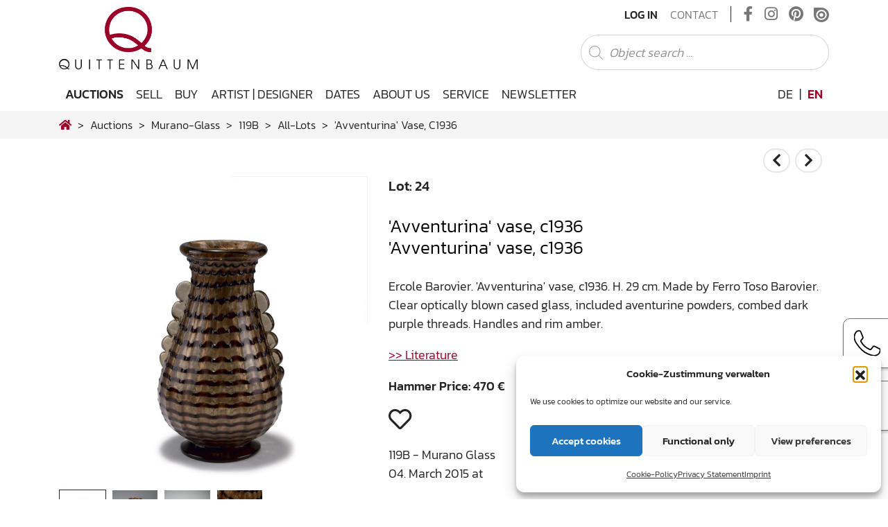

--- FILE ---
content_type: text/html; charset=UTF-8
request_url: https://www.quittenbaum.de/en/auktionen/murano-glass/119B/all-lots/ercole-barovierferro-toso-barovier-murano-avventurina-vase-c1936-80153/
body_size: 22074
content:
<!DOCTYPE html>
<html lang="en-US">
<head>
	<meta charset="UTF-8">
	<meta http-equiv="X-UA-Compatible" content="IE=edge">
	<meta name="viewport" content="width=device-width, initial-scale=1, shrink-to-fit=no">
	<meta name="mobile-web-app-capable" content="yes">
	<meta name="apple-mobile-web-app-capable" content="yes">
	<meta name="apple-mobile-web-app-title" content="Quittenbaum Art Auction Munich - Art">
	<link rel="profile" href="http://gmpg.org/xfn/11">
                    <meta http-equiv="Cache-control" content="no-cache, no-store, must-revalidate">
            <meta http-equiv="Pragma" content="no-cache" />
            <meta http-equiv="Expires" content="0" />
        	<title>'Avventurina' vase, c1936 – 'Avventurina' vase, c1936 | Lot 24 – Murano Glass</title>
<meta name='robots' content='max-image-preview:large' />
<link rel="alternate" hreflang="de" href="https://www.quittenbaum.de/de/" />
<link rel="alternate" hreflang="en" href="https://www.quittenbaum.de/en/" />
<link rel="alternate" hreflang="x-default" href="https://www.quittenbaum.de/de/" />
<link rel="alternate" type="application/rss+xml" title="Quittenbaum Art Auction Munich &raquo; Feed" href="https://www.quittenbaum.de/en/feed/" />
<link rel="alternate" type="application/rss+xml" title="Quittenbaum Art Auction Munich &raquo; Comments Feed" href="https://www.quittenbaum.de/en/comments/feed/" />
<style id='wp-img-auto-sizes-contain-inline-css' type='text/css'>
img:is([sizes=auto i],[sizes^="auto," i]){contain-intrinsic-size:3000px 1500px}
/*# sourceURL=wp-img-auto-sizes-contain-inline-css */
</style>
<style id='wp-emoji-styles-inline-css' type='text/css'>

	img.wp-smiley, img.emoji {
		display: inline !important;
		border: none !important;
		box-shadow: none !important;
		height: 1em !important;
		width: 1em !important;
		margin: 0 0.07em !important;
		vertical-align: -0.1em !important;
		background: none !important;
		padding: 0 !important;
	}
/*# sourceURL=wp-emoji-styles-inline-css */
</style>
<link rel='stylesheet' id='wp-block-library-css' href='https://www.quittenbaum.de/wp-includes/css/dist/block-library/style.min.css?ver=6.9' type='text/css' media='all' />
<style id='global-styles-inline-css' type='text/css'>
:root{--wp--preset--aspect-ratio--square: 1;--wp--preset--aspect-ratio--4-3: 4/3;--wp--preset--aspect-ratio--3-4: 3/4;--wp--preset--aspect-ratio--3-2: 3/2;--wp--preset--aspect-ratio--2-3: 2/3;--wp--preset--aspect-ratio--16-9: 16/9;--wp--preset--aspect-ratio--9-16: 9/16;--wp--preset--color--black: #000000;--wp--preset--color--cyan-bluish-gray: #abb8c3;--wp--preset--color--white: #ffffff;--wp--preset--color--pale-pink: #f78da7;--wp--preset--color--vivid-red: #cf2e2e;--wp--preset--color--luminous-vivid-orange: #ff6900;--wp--preset--color--luminous-vivid-amber: #fcb900;--wp--preset--color--light-green-cyan: #7bdcb5;--wp--preset--color--vivid-green-cyan: #00d084;--wp--preset--color--pale-cyan-blue: #8ed1fc;--wp--preset--color--vivid-cyan-blue: #0693e3;--wp--preset--color--vivid-purple: #9b51e0;--wp--preset--gradient--vivid-cyan-blue-to-vivid-purple: linear-gradient(135deg,rgb(6,147,227) 0%,rgb(155,81,224) 100%);--wp--preset--gradient--light-green-cyan-to-vivid-green-cyan: linear-gradient(135deg,rgb(122,220,180) 0%,rgb(0,208,130) 100%);--wp--preset--gradient--luminous-vivid-amber-to-luminous-vivid-orange: linear-gradient(135deg,rgb(252,185,0) 0%,rgb(255,105,0) 100%);--wp--preset--gradient--luminous-vivid-orange-to-vivid-red: linear-gradient(135deg,rgb(255,105,0) 0%,rgb(207,46,46) 100%);--wp--preset--gradient--very-light-gray-to-cyan-bluish-gray: linear-gradient(135deg,rgb(238,238,238) 0%,rgb(169,184,195) 100%);--wp--preset--gradient--cool-to-warm-spectrum: linear-gradient(135deg,rgb(74,234,220) 0%,rgb(151,120,209) 20%,rgb(207,42,186) 40%,rgb(238,44,130) 60%,rgb(251,105,98) 80%,rgb(254,248,76) 100%);--wp--preset--gradient--blush-light-purple: linear-gradient(135deg,rgb(255,206,236) 0%,rgb(152,150,240) 100%);--wp--preset--gradient--blush-bordeaux: linear-gradient(135deg,rgb(254,205,165) 0%,rgb(254,45,45) 50%,rgb(107,0,62) 100%);--wp--preset--gradient--luminous-dusk: linear-gradient(135deg,rgb(255,203,112) 0%,rgb(199,81,192) 50%,rgb(65,88,208) 100%);--wp--preset--gradient--pale-ocean: linear-gradient(135deg,rgb(255,245,203) 0%,rgb(182,227,212) 50%,rgb(51,167,181) 100%);--wp--preset--gradient--electric-grass: linear-gradient(135deg,rgb(202,248,128) 0%,rgb(113,206,126) 100%);--wp--preset--gradient--midnight: linear-gradient(135deg,rgb(2,3,129) 0%,rgb(40,116,252) 100%);--wp--preset--font-size--small: 13px;--wp--preset--font-size--medium: 20px;--wp--preset--font-size--large: 36px;--wp--preset--font-size--x-large: 42px;--wp--preset--spacing--20: 0.44rem;--wp--preset--spacing--30: 0.67rem;--wp--preset--spacing--40: 1rem;--wp--preset--spacing--50: 1.5rem;--wp--preset--spacing--60: 2.25rem;--wp--preset--spacing--70: 3.38rem;--wp--preset--spacing--80: 5.06rem;--wp--preset--shadow--natural: 6px 6px 9px rgba(0, 0, 0, 0.2);--wp--preset--shadow--deep: 12px 12px 50px rgba(0, 0, 0, 0.4);--wp--preset--shadow--sharp: 6px 6px 0px rgba(0, 0, 0, 0.2);--wp--preset--shadow--outlined: 6px 6px 0px -3px rgb(255, 255, 255), 6px 6px rgb(0, 0, 0);--wp--preset--shadow--crisp: 6px 6px 0px rgb(0, 0, 0);}:where(.is-layout-flex){gap: 0.5em;}:where(.is-layout-grid){gap: 0.5em;}body .is-layout-flex{display: flex;}.is-layout-flex{flex-wrap: wrap;align-items: center;}.is-layout-flex > :is(*, div){margin: 0;}body .is-layout-grid{display: grid;}.is-layout-grid > :is(*, div){margin: 0;}:where(.wp-block-columns.is-layout-flex){gap: 2em;}:where(.wp-block-columns.is-layout-grid){gap: 2em;}:where(.wp-block-post-template.is-layout-flex){gap: 1.25em;}:where(.wp-block-post-template.is-layout-grid){gap: 1.25em;}.has-black-color{color: var(--wp--preset--color--black) !important;}.has-cyan-bluish-gray-color{color: var(--wp--preset--color--cyan-bluish-gray) !important;}.has-white-color{color: var(--wp--preset--color--white) !important;}.has-pale-pink-color{color: var(--wp--preset--color--pale-pink) !important;}.has-vivid-red-color{color: var(--wp--preset--color--vivid-red) !important;}.has-luminous-vivid-orange-color{color: var(--wp--preset--color--luminous-vivid-orange) !important;}.has-luminous-vivid-amber-color{color: var(--wp--preset--color--luminous-vivid-amber) !important;}.has-light-green-cyan-color{color: var(--wp--preset--color--light-green-cyan) !important;}.has-vivid-green-cyan-color{color: var(--wp--preset--color--vivid-green-cyan) !important;}.has-pale-cyan-blue-color{color: var(--wp--preset--color--pale-cyan-blue) !important;}.has-vivid-cyan-blue-color{color: var(--wp--preset--color--vivid-cyan-blue) !important;}.has-vivid-purple-color{color: var(--wp--preset--color--vivid-purple) !important;}.has-black-background-color{background-color: var(--wp--preset--color--black) !important;}.has-cyan-bluish-gray-background-color{background-color: var(--wp--preset--color--cyan-bluish-gray) !important;}.has-white-background-color{background-color: var(--wp--preset--color--white) !important;}.has-pale-pink-background-color{background-color: var(--wp--preset--color--pale-pink) !important;}.has-vivid-red-background-color{background-color: var(--wp--preset--color--vivid-red) !important;}.has-luminous-vivid-orange-background-color{background-color: var(--wp--preset--color--luminous-vivid-orange) !important;}.has-luminous-vivid-amber-background-color{background-color: var(--wp--preset--color--luminous-vivid-amber) !important;}.has-light-green-cyan-background-color{background-color: var(--wp--preset--color--light-green-cyan) !important;}.has-vivid-green-cyan-background-color{background-color: var(--wp--preset--color--vivid-green-cyan) !important;}.has-pale-cyan-blue-background-color{background-color: var(--wp--preset--color--pale-cyan-blue) !important;}.has-vivid-cyan-blue-background-color{background-color: var(--wp--preset--color--vivid-cyan-blue) !important;}.has-vivid-purple-background-color{background-color: var(--wp--preset--color--vivid-purple) !important;}.has-black-border-color{border-color: var(--wp--preset--color--black) !important;}.has-cyan-bluish-gray-border-color{border-color: var(--wp--preset--color--cyan-bluish-gray) !important;}.has-white-border-color{border-color: var(--wp--preset--color--white) !important;}.has-pale-pink-border-color{border-color: var(--wp--preset--color--pale-pink) !important;}.has-vivid-red-border-color{border-color: var(--wp--preset--color--vivid-red) !important;}.has-luminous-vivid-orange-border-color{border-color: var(--wp--preset--color--luminous-vivid-orange) !important;}.has-luminous-vivid-amber-border-color{border-color: var(--wp--preset--color--luminous-vivid-amber) !important;}.has-light-green-cyan-border-color{border-color: var(--wp--preset--color--light-green-cyan) !important;}.has-vivid-green-cyan-border-color{border-color: var(--wp--preset--color--vivid-green-cyan) !important;}.has-pale-cyan-blue-border-color{border-color: var(--wp--preset--color--pale-cyan-blue) !important;}.has-vivid-cyan-blue-border-color{border-color: var(--wp--preset--color--vivid-cyan-blue) !important;}.has-vivid-purple-border-color{border-color: var(--wp--preset--color--vivid-purple) !important;}.has-vivid-cyan-blue-to-vivid-purple-gradient-background{background: var(--wp--preset--gradient--vivid-cyan-blue-to-vivid-purple) !important;}.has-light-green-cyan-to-vivid-green-cyan-gradient-background{background: var(--wp--preset--gradient--light-green-cyan-to-vivid-green-cyan) !important;}.has-luminous-vivid-amber-to-luminous-vivid-orange-gradient-background{background: var(--wp--preset--gradient--luminous-vivid-amber-to-luminous-vivid-orange) !important;}.has-luminous-vivid-orange-to-vivid-red-gradient-background{background: var(--wp--preset--gradient--luminous-vivid-orange-to-vivid-red) !important;}.has-very-light-gray-to-cyan-bluish-gray-gradient-background{background: var(--wp--preset--gradient--very-light-gray-to-cyan-bluish-gray) !important;}.has-cool-to-warm-spectrum-gradient-background{background: var(--wp--preset--gradient--cool-to-warm-spectrum) !important;}.has-blush-light-purple-gradient-background{background: var(--wp--preset--gradient--blush-light-purple) !important;}.has-blush-bordeaux-gradient-background{background: var(--wp--preset--gradient--blush-bordeaux) !important;}.has-luminous-dusk-gradient-background{background: var(--wp--preset--gradient--luminous-dusk) !important;}.has-pale-ocean-gradient-background{background: var(--wp--preset--gradient--pale-ocean) !important;}.has-electric-grass-gradient-background{background: var(--wp--preset--gradient--electric-grass) !important;}.has-midnight-gradient-background{background: var(--wp--preset--gradient--midnight) !important;}.has-small-font-size{font-size: var(--wp--preset--font-size--small) !important;}.has-medium-font-size{font-size: var(--wp--preset--font-size--medium) !important;}.has-large-font-size{font-size: var(--wp--preset--font-size--large) !important;}.has-x-large-font-size{font-size: var(--wp--preset--font-size--x-large) !important;}
/*# sourceURL=global-styles-inline-css */
</style>

<style id='classic-theme-styles-inline-css' type='text/css'>
/*! This file is auto-generated */
.wp-block-button__link{color:#fff;background-color:#32373c;border-radius:9999px;box-shadow:none;text-decoration:none;padding:calc(.667em + 2px) calc(1.333em + 2px);font-size:1.125em}.wp-block-file__button{background:#32373c;color:#fff;text-decoration:none}
/*# sourceURL=/wp-includes/css/classic-themes.min.css */
</style>
<link rel='stylesheet' id='wp-bootstrap-blocks-styles-css' href='https://www.quittenbaum.de/wp-content/plugins/wp-bootstrap-blocks/build/style-index.css?ver=5.2.1' type='text/css' media='all' />
<link rel='stylesheet' id='slick-css' href='https://www.quittenbaum.de/wp-content/plugins/getwid/vendors/slick/slick/slick.min.css?ver=1.9.0' type='text/css' media='all' />
<link rel='stylesheet' id='slick-theme-css' href='https://www.quittenbaum.de/wp-content/plugins/getwid/vendors/slick/slick/slick-theme.min.css?ver=1.9.0' type='text/css' media='all' />
<link rel='stylesheet' id='getwid-blocks-css' href='https://www.quittenbaum.de/wp-content/plugins/getwid/assets/css/blocks.style.css?ver=2.1.3' type='text/css' media='all' />
<style id='getwid-blocks-inline-css' type='text/css'>
.wp-block-getwid-section .wp-block-getwid-section__wrapper .wp-block-getwid-section__inner-wrapper{max-width: 640px;}
/*# sourceURL=getwid-blocks-inline-css */
</style>
<link rel='stylesheet' id='pb-accordion-blocks-style-css' href='https://www.quittenbaum.de/wp-content/plugins/accordion-blocks/build/index.css?ver=1.5.0' type='text/css' media='all' />
<link rel='stylesheet' id='uwp-country-select-css' href='https://www.quittenbaum.de/wp-content/plugins/userswp/assets/css/countryselect.css?ver=1.2.50' type='text/css' media='all' />
<link rel='stylesheet' id='cmplz-general-css' href='https://www.quittenbaum.de/wp-content/plugins/complianz-gdpr/assets/css/cookieblocker.min.css?ver=1764756459' type='text/css' media='all' />
<link rel='stylesheet' id='understrap-core-styles-css' href='https://www.quittenbaum.de/wp-content/themes/quittenbaum/css/core.min.css?ver=1.8.2' type='text/css' media='all' />
<link rel='stylesheet' id='understrap-styles-css' href='https://www.quittenbaum.de/wp-content/themes/quittenbaum/css/theme.min.css?ver=1.8.2' type='text/css' media='all' />
<link rel='stylesheet' id='understrap-animate-styles-css' href='https://www.quittenbaum.de/wp-content/themes/quittenbaum/css/animate.min.css?ver=1.8.2' type='text/css' media='all' />
<link rel='stylesheet' id='understrap-select2-styles-css' href='https://www.quittenbaum.de/wp-content/themes/quittenbaum/css/select2.min.css?ver=1.8.2' type='text/css' media='all' />
<link rel='stylesheet' id='cf7cf-style-css' href='https://www.quittenbaum.de/wp-content/plugins/cf7-conditional-fields/style.css?ver=2.6.7' type='text/css' media='all' />
<script type="text/javascript" id="wpml-cookie-js-extra">
/* <![CDATA[ */
var wpml_cookies = {"wp-wpml_current_language":{"value":"en","expires":1,"path":"/"}};
var wpml_cookies = {"wp-wpml_current_language":{"value":"en","expires":1,"path":"/"}};
//# sourceURL=wpml-cookie-js-extra
/* ]]> */
</script>
<script type="text/javascript" src="https://www.quittenbaum.de/wp-content/plugins/sitepress-multilingual-cms/res/js/cookies/language-cookie.js?ver=486900" id="wpml-cookie-js" defer="defer" data-wp-strategy="defer"></script>
<script type="text/javascript" src="https://www.quittenbaum.de/wp-includes/js/jquery/jquery.min.js?ver=3.7.1" id="jquery-core-js"></script>
<script type="text/javascript" src="https://www.quittenbaum.de/wp-includes/js/jquery/jquery-migrate.min.js?ver=3.4.1" id="jquery-migrate-js"></script>
<script type="text/javascript" id="userswp-js-extra">
/* <![CDATA[ */
var uwp_localize_data = {"uwp_more_char_limit":"100","uwp_more_text":"more","uwp_less_text":"less","error":"Something went wrong.","error_retry":"Something went wrong, please retry.","uwp_more_ellipses_text":"...","ajaxurl":"https://www.quittenbaum.de/wp-admin/admin-ajax.php","login_modal":"1","register_modal":"","forgot_modal":"","uwp_pass_strength":"0","uwp_strong_pass_msg":"Please enter valid strong password.","default_banner":"https://www.quittenbaum.de/wp-content/plugins/userswp/assets/images/banner.png","basicNonce":"79049d8848"};
//# sourceURL=userswp-js-extra
/* ]]> */
</script>
<script type="text/javascript" src="https://www.quittenbaum.de/wp-content/plugins/userswp/assets/js/users-wp.min.js?ver=1.2.50" id="userswp-js"></script>
<script type="text/javascript" id="country-select-js-extra">
/* <![CDATA[ */
var uwp_country_data = {"af":"Afghanistan (\u202b\u0627\u0641\u063a\u0627\u0646\u0633\u062a\u0627\u0646\u202c\u200e)","ax":"\u00c5land Islands (\u00c5land)","al":"Albania (Shqip\u00ebri)","dz":"Algeria (\u202b\u0627\u0644\u062c\u0632\u0627\u0626\u0631\u202c\u200e)","as":"American Samoa","ad":"Andorra","ao":"Angola","ai":"Anguilla","ag":"Antigua and Barbuda","ar":"Argentina","am":"Armenia (\u0540\u0561\u0575\u0561\u057d\u057f\u0561\u0576)","aw":"Aruba","au":"Australia","at":"Austria (\u00d6sterreich)","az":"Azerbaijan (Az\u0259rbaycan)","bs":"Bahamas","bh":"Bahrain (\u202b\u0627\u0644\u0628\u062d\u0631\u064a\u0646\u202c\u200e)","bd":"Bangladesh (\u09ac\u09be\u0982\u09b2\u09be\u09a6\u09c7\u09b6)","bb":"Barbados","by":"Belarus (\u0411\u0435\u043b\u0430\u0440\u0443\u0441\u044c)","be":"Belgium (Belgi\u00eb)","bz":"Belize","bj":"Benin (B\u00e9nin)","bm":"Bermuda","bt":"Bhutan (\u0f60\u0f56\u0fb2\u0f74\u0f42)","bo":"Bolivia","ba":"Bosnia and Herzegovina (\u0411\u043e\u0441\u043d\u0430 \u0438 \u0425\u0435\u0440\u0446\u0435\u0433\u043e\u0432\u0438\u043d\u0430)","bw":"Botswana","br":"Brazil (Brasil)","io":"British Indian Ocean Territory","vg":"British Virgin Islands","bn":"Brunei","bg":"Bulgaria (\u0411\u044a\u043b\u0433\u0430\u0440\u0438\u044f)","bf":"Burkina Faso","bi":"Burundi (Uburundi)","kh":"Cambodia (\u1780\u1798\u17d2\u1796\u17bb\u1787\u17b6)","cm":"Cameroon (Cameroun)","ca":"Canada","cv":"Cape Verde (Kabu Verdi)","bq":"Caribbean Netherlands","ky":"Cayman Islands","cf":"Central African Republic (R\u00e9publique Centrafricaine)","td":"Chad (Tchad)","cl":"Chile","cn":"China (\u4e2d\u56fd)","cx":"Christmas Island","cc":"Cocos (Keeling) Islands (Kepulauan Cocos (Keeling))","co":"Colombia","km":"Comoros (\u202b\u062c\u0632\u0631 \u0627\u0644\u0642\u0645\u0631\u202c\u200e)","cd":"Congo (DRC) (Jamhuri ya Kidemokrasia ya Kongo)","cg":"Congo (Republic) (Congo-Brazzaville)","ck":"Cook Islands","cr":"Costa Rica","ci":"C\u00f4te d\u2019Ivoire","hr":"Croatia (Hrvatska)","cu":"Cuba","cw":"Cura\u00e7ao","cy":"Cyprus (\u039a\u03cd\u03c0\u03c1\u03bf\u03c2)","cz":"Czech Republic (\u010cesk\u00e1 republika)","dk":"Denmark (Danmark)","dj":"Djibouti","dm":"Dominica","do":"Dominican Republic (Rep\u00fablica Dominicana)","ec":"Ecuador","eg":"Egypt (\u202b\u0645\u0635\u0631\u202c\u200e)","sv":"El Salvador","gq":"Equatorial Guinea (Guinea Ecuatorial)","er":"Eritrea","ee":"Estonia (Eesti)","et":"Ethiopia","fk":"Falkland Islands (Islas Malvinas)","fo":"Faroe Islands (F\u00f8royar)","fj":"Fiji","fi":"Finland (Suomi)","fr":"France","gf":"French Guiana (Guyane fran\u00e7aise)","pf":"French Polynesia (Polyn\u00e9sie fran\u00e7aise)","ga":"Gabon","gm":"Gambia","ge":"Georgia (\u10e1\u10d0\u10e5\u10d0\u10e0\u10d7\u10d5\u10d4\u10da\u10dd)","de":"Germany (Deutschland)","gh":"Ghana (Gaana)","gi":"Gibraltar","gr":"Greece (\u0395\u03bb\u03bb\u03ac\u03b4\u03b1)","gl":"Greenland (Kalaallit Nunaat)","gd":"Grenada","gp":"Guadeloupe","gu":"Guam","gt":"Guatemala","gg":"Guernsey","gn":"Guinea (Guin\u00e9e)","gw":"Guinea-Bissau (Guin\u00e9 Bissau)","gy":"Guyana","ht":"Haiti","hn":"Honduras","hk":"Hong Kong (\u9999\u6e2f)","hu":"Hungary (Magyarorsz\u00e1g)","is":"Iceland (\u00cdsland)","in":"India (\u092d\u093e\u0930\u0924)","id":"Indonesia","ir":"Iran (\u202b\u0627\u06cc\u0631\u0627\u0646\u202c\u200e)","iq":"Iraq (\u202b\u0627\u0644\u0639\u0631\u0627\u0642\u202c\u200e)","ie":"Ireland","im":"Isle of Man","il":"Israel (\u202b\u05d9\u05e9\u05e8\u05d0\u05dc\u202c\u200e)","it":"Italy (Italia)","jm":"Jamaica","jp":"Japan (\u65e5\u672c)","je":"Jersey","jo":"Jordan (\u202b\u0627\u0644\u0623\u0631\u062f\u0646\u202c\u200e)","kz":"Kazakhstan (\u041a\u0430\u0437\u0430\u0445\u0441\u0442\u0430\u043d)","ke":"Kenya","ki":"Kiribati","xk":"Kosovo (Kosov\u00eb)","kw":"Kuwait (\u202b\u0627\u0644\u0643\u0648\u064a\u062a\u202c\u200e)","kg":"Kyrgyzstan (\u041a\u044b\u0440\u0433\u044b\u0437\u0441\u0442\u0430\u043d)","la":"Laos (\u0ea5\u0eb2\u0ea7)","lv":"Latvia (Latvija)","lb":"Lebanon (\u202b\u0644\u0628\u0646\u0627\u0646\u202c\u200e)","ls":"Lesotho","lr":"Liberia","ly":"Libya (\u202b\u0644\u064a\u0628\u064a\u0627\u202c\u200e)","li":"Liechtenstein","lt":"Lithuania (Lietuva)","lu":"Luxembourg","mo":"Macau (\u6fb3\u9580)","mk":"Macedonia (FYROM) (\u041c\u0430\u043a\u0435\u0434\u043e\u043d\u0438\u0458\u0430)","mg":"Madagascar (Madagasikara)","mw":"Malawi","my":"Malaysia","mv":"Maldives","ml":"Mali","mt":"Malta","mh":"Marshall Islands","mq":"Martinique","mr":"Mauritania (\u202b\u0645\u0648\u0631\u064a\u062a\u0627\u0646\u064a\u0627\u202c\u200e)","mu":"Mauritius (Moris)","yt":"Mayotte","mx":"Mexico (M\u00e9xico)","fm":"Micronesia","md":"Moldova (Republica Moldova)","mc":"Monaco","mn":"Mongolia (\u041c\u043e\u043d\u0433\u043e\u043b)","me":"Montenegro (Crna Gora)","ms":"Montserrat","ma":"Morocco (\u202b\u0627\u0644\u0645\u063a\u0631\u0628\u202c\u200e)","mz":"Mozambique (Mo\u00e7ambique)","mm":"Myanmar (Burma) (\u1019\u103c\u1014\u103a\u1019\u102c)","na":"Namibia (Namibi\u00eb)","nr":"Nauru","np":"Nepal (\u0928\u0947\u092a\u093e\u0932)","nl":"Netherlands (Nederland)","nc":"New Caledonia (Nouvelle-Cal\u00e9donie)","nz":"New Zealand","ni":"Nicaragua","ne":"Niger (Nijar)","ng":"Nigeria","nu":"Niue","nf":"Norfolk Island","kp":"North Korea (\uc870\uc120 \ubbfc\uc8fc\uc8fc\uc758 \uc778\ubbfc \uacf5\ud654\uad6d)","mp":"Northern Mariana Islands","no":"Norway (Norge)","om":"Oman (\u202b\u0639\u064f\u0645\u0627\u0646\u202c\u200e)","pk":"Pakistan (\u202b\u067e\u0627\u06a9\u0633\u062a\u0627\u0646\u202c\u200e)","pw":"Palau","ps":"Palestine (\u202b\u0641\u0644\u0633\u0637\u064a\u0646\u202c\u200e)","pa":"Panama (Panam\u00e1)","pg":"Papua New Guinea","py":"Paraguay","pe":"Peru (Per\u00fa)","ph":"Philippines","pn":"Pitcairn Islands","pl":"Poland (Polska)","pt":"Portugal","pr":"Puerto Rico","qa":"Qatar (\u202b\u0642\u0637\u0631\u202c\u200e)","re":"R\u00e9union (La R\u00e9union)","ro":"Romania (Rom\u00e2nia)","ru":"Russia (\u0420\u043e\u0441\u0441\u0438\u044f)","rw":"Rwanda","bl":"Saint Barth\u00e9lemy (Saint-Barth\u00e9lemy)","sh":"Saint Helena","kn":"Saint Kitts and Nevis","lc":"Saint Lucia","mf":"Saint Martin (Saint-Martin (partie fran\u00e7aise))","pm":"Saint Pierre and Miquelon (Saint-Pierre-et-Miquelon)","vc":"Saint Vincent and the Grenadines","ws":"Samoa","sm":"San Marino","st":"S\u00e3o Tom\u00e9 and Pr\u00edncipe (S\u00e3o Tom\u00e9 e Pr\u00edncipe)","sa":"Saudi Arabia (\u202b\u0627\u0644\u0645\u0645\u0644\u0643\u0629 \u0627\u0644\u0639\u0631\u0628\u064a\u0629 \u0627\u0644\u0633\u0639\u0648\u062f\u064a\u0629\u202c\u200e)","xs":"Scotland","sn":"Senegal (S\u00e9n\u00e9gal)","rs":"Serbia (\u0421\u0440\u0431\u0438\u0458\u0430)","sc":"Seychelles","sl":"Sierra Leone","sg":"Singapore","sx":"Sint Maarten","sk":"Slovakia (Slovensko)","si":"Slovenia (Slovenija)","sb":"Solomon Islands","so":"Somalia (Soomaaliya)","za":"South Africa","gs":"South Georgia & South Sandwich Islands","kr":"South Korea (\ub300\ud55c\ubbfc\uad6d)","ss":"South Sudan (\u202b\u062c\u0646\u0648\u0628 \u0627\u0644\u0633\u0648\u062f\u0627\u0646\u202c\u200e)","es":"Spain (Espa\u00f1a)","lk":"Sri Lanka (\u0dc1\u0dca\u200d\u0dbb\u0dd3 \u0dbd\u0d82\u0d9a\u0dcf\u0dc0)","sd":"Sudan (\u202b\u0627\u0644\u0633\u0648\u062f\u0627\u0646\u202c\u200e)","sr":"Suriname","sj":"Svalbard and Jan Mayen (Svalbard og Jan Mayen)","sz":"Swaziland","se":"Sweden (Sverige)","ch":"Switzerland (Schweiz)","sy":"Syria (\u202b\u0633\u0648\u0631\u064a\u0627\u202c\u200e)","tw":"Taiwan (\u53f0\u7063)","tj":"Tajikistan","tz":"Tanzania","th":"Thailand (\u0e44\u0e17\u0e22)","tl":"Timor-Leste","tg":"Togo","tk":"Tokelau","to":"Tonga","tt":"Trinidad and Tobago","tn":"Tunisia (\u202b\u062a\u0648\u0646\u0633\u202c\u200e)","tr":"Turkey (T\u00fcrkiye)","tm":"Turkmenistan","tc":"Turks and Caicos Islands","tv":"Tuvalu","ug":"Uganda","ua":"Ukraine (\u0423\u043a\u0440\u0430\u0457\u043d\u0430)","ae":"United Arab Emirates (\u202b\u0627\u0644\u0625\u0645\u0627\u0631\u0627\u062a \u0627\u0644\u0639\u0631\u0628\u064a\u0629 \u0627\u0644\u0645\u062a\u062d\u062f\u0629\u202c\u200e)","gb":"United Kingdom","us":"United States","um":"U.S. Minor Outlying Islands","vi":"U.S. Virgin Islands","uy":"Uruguay","uz":"Uzbekistan (O\u02bbzbekiston)","vu":"Vanuatu","va":"Vatican City (Citt\u00e0 del Vaticano)","ve":"Venezuela","vn":"Vietnam (Vi\u1ec7t Nam)","xw":"Wales","wf":"Wallis and Futuna","eh":"Western Sahara (\u202b\u0627\u0644\u0635\u062d\u0631\u0627\u0621 \u0627\u0644\u063a\u0631\u0628\u064a\u0629\u202c\u200e)","ye":"Yemen (\u202b\u0627\u0644\u064a\u0645\u0646\u202c\u200e)","zm":"Zambia","zw":"Zimbabwe"};
//# sourceURL=country-select-js-extra
/* ]]> */
</script>
<script type="text/javascript" src="https://www.quittenbaum.de/wp-content/plugins/userswp/assets/js/countrySelect.min.js?ver=1.2.50" id="country-select-js"></script>
<link rel="https://api.w.org/" href="https://www.quittenbaum.de/en/wp-json/" /><link rel="EditURI" type="application/rsd+xml" title="RSD" href="https://www.quittenbaum.de/xmlrpc.php?rsd" />
<meta name="generator" content="WordPress 6.9" />
<meta name="generator" content="WPML ver:4.8.6 stt:1,3;" />
<script type="text/javascript">
           var ajaxurl = "https://www.quittenbaum.de/wp-admin/admin-ajax.php";
         </script>			<style>.cmplz-hidden {
					display: none !important;
				}</style><meta name="mobile-web-app-capable" content="yes">
<meta name="apple-mobile-web-app-capable" content="yes">
<meta name="apple-mobile-web-app-title" content="Quittenbaum Art Auction Munich - Art">
<link rel="icon" href="https://www.quittenbaum.de/wp-content/uploads/2020/07/cropped-apple-touch-icon-32x32.png" sizes="32x32" />
<link rel="icon" href="https://www.quittenbaum.de/wp-content/uploads/2020/07/cropped-apple-touch-icon-192x192.png" sizes="192x192" />
<link rel="apple-touch-icon" href="https://www.quittenbaum.de/wp-content/uploads/2020/07/cropped-apple-touch-icon-180x180.png" />
<meta name="msapplication-TileImage" content="https://www.quittenbaum.de/wp-content/uploads/2020/07/cropped-apple-touch-icon-270x270.png" />
<meta name="generator" content="WP Super Duper v1.2.30" data-sd-source="userswp" />	<script type="text/javascript" src="https://www.quittenbaum.de/wp-content/themes/quittenbaum/js/modernizr.min.js"></script>
	        <script data-waitfor="recaptcha/api.js" type="text/plain" data-service="general" data-category="marketing">jQuery(function($){if($("#uwp_captcha_register").length){uwp_init_recaptcha_after_consent()}});</script>
<link rel='stylesheet' id='shariffcss-css' href='https://www.quittenbaum.de/wp-content/plugins/shariff/css/shariff.min.css?ver=4.6.15' type='text/css' media='all' />
</head>

<body data-cmplz=1 class="wp-custom-logo wp-theme-quittenbaum group-blog hfeed auctions single-objects">

<div id="preloader d-none">
    <div class="loader d-none"></div>
</div>
<div id="ajax-loader">
    <div class="loader"></div>
</div>

<!-- Popup -->

<div class="hfeed site" id="page">

	<!-- ******************* The Navbar Area ******************* -->
	<div class="wrapper-fluid wrapper-navbar" id="wrapper-navbar">
		
		<a class="skip-link screen-reader-text sr-only" href="#content">Skip to content</a>
		
		<nav id="topnav-wrapper">
			<!-- Your site title as branding in the menu -->

						<div class="container">
										<a href="https://www.quittenbaum.de/en/" class="logo-top-brand" rel="home" itemprop="url">
					<img src="https://www.quittenbaum.de/wp-content/uploads/2020/07/logo.png" class="img-fluid align-self-center" id="logo-top" alt="Quittenbaum Art Auction Munich" itemprop="logo">
				</a>
			<!-- end custom logo -->
			
			<div class="top-right">
				<div class="topnav"><ul id="top-menu" class="navbar-nav align-items-center"><li itemscope="itemscope" itemtype="https://www.schema.org/SiteNavigationElement" id="menu-item-1356" class="users-wp-menu users-wp-anmelden-nav users-wp-login-nav menu-item menu-item-type-custom menu-item-object-custom menu-item-1356 nav-item"><a title="Log In" href="https://www.quittenbaum.de/en/login/" class="nav-link">Log In</a></li>
<li itemscope="itemscope" itemtype="https://www.schema.org/SiteNavigationElement" id="menu-item-2475" class="menu-item menu-item-type-post_type menu-item-object-page menu-item-2475 nav-item"><a title="Contact" href="https://www.quittenbaum.de/en/contact/" class="nav-link">Contact</a></li>
<li itemscope="itemscope" itemtype="https://www.schema.org/SiteNavigationElement" id="menu-item-2477" class="d-lg-none menu-item menu-item-type-post_type menu-item-object-page menu-item-2477 nav-item"><a title="Privacy Statement" href="https://www.quittenbaum.de/en/privacy-statement/" class="nav-link">Privacy Statement</a></li>
<li itemscope="itemscope" itemtype="https://www.schema.org/SiteNavigationElement" id="menu-item-2476" class="d-lg-none menu-item menu-item-type-post_type menu-item-object-page menu-item-2476 nav-item"><a title="Imprint" href="https://www.quittenbaum.de/en/imprint/" class="nav-link">Imprint</a></li>
<li class="social-icons-wrapper  menu-item menu-item-type-custom menu-item-object-custom"><div class="social">
					<a target="_blank" title="Facebook" class="icon1-class fab fa-facebook-f" href="https://www.facebook.com/quittenbaumauctions"></a>
                                        <a target="_blank" title="Instagram" class="icon2-class fab fa-instagram" href="https://www.instagram.com/quittenbaumauctions/"></a>
                                        <a target="_blank" title="Pinterest" class="icon2-class fab fa-pinterest" href="https://www.pinterest.de/quittenbaum_muc/"></a>
					<a target="_blank" title="Issuu" class="icon3-class" href="https://issuu.com/quittenbaum">
                                            <svg version="1.1" xmlns="http://www.w3.org/2000/svg" width="24px" height="24px" viewBox="0 0 89.776 89.781" enable-background="new 0 0 89.776 89.781" xml:space="preserve"><g><path fill="%23000000" d="M45.395,22.319c-12.453-0.118-22.646,9.884-22.763,22.338c-0.118,12.452,9.884,22.646,22.338,22.762c12.453,0.118,22.647-9.884,22.765-22.335C67.851,32.629,57.85,22.438,45.395,22.319 M45.075,56.288c-6.306-0.06-11.371-5.22-11.311-11.526c0.059-6.306,5.22-11.371,11.526-11.311c6.306,0.059,11.371,5.22,11.312,11.526C56.542,51.283,51.381,56.348,45.075,56.288"/><path fill="%23000000" d="M44.889,0.002c-0.072,0-0.142,0.002-0.214,0.002V0H15.797H6.298H3.731C1.679,0,0,1.679,0,3.731v2.287v7.353v31.521c0,24.791,20.097,44.889,44.889,44.889s44.888-20.099,44.888-44.889C89.776,20.099,69.681,0.002,44.889,0.002 M14.049,44.271c0.163-17.212,14.249-31.034,31.46-30.872c17.212,0.163,31.035,14.249,30.871,31.46c-0.162,17.21-14.248,31.033-31.459,30.871C27.709,75.566,13.887,61.48,14.049,44.271"/></g></svg>
                                        </a>
				</div></li></li>
</ul></div>				<div class="search"><form method="get" class="object-search needs-validation" action="https://www.quittenbaum.de/en/search/" role="search" novalidate>
	<label class="sr-only" for="s">Search</label>
	<div class="fm-auction-search">       
            <svg version="1.1" class="dgwt-wcas-ico-magnifier" xmlns="http://www.w3.org/2000/svg" xmlns:xlink="http://www.w3.org/1999/xlink" x="0px" y="0px" viewBox="0 0 51.539 51.361" enable-background="new 0 0 51.539 51.361" xml:space="preserve">
                <path fill="#444" d="M51.539,49.356L37.247,35.065c3.273-3.74,5.272-8.623,5.272-13.983c0-11.742-9.518-21.26-21.26-21.26 S0,9.339,0,21.082s9.518,21.26,21.26,21.26c5.361,0,10.244-1.999,13.983-5.272l14.292,14.292L51.539,49.356z M2.835,21.082 c0-10.176,8.249-18.425,18.425-18.425s18.425,8.249,18.425,18.425S31.436,39.507,21.26,39.507S2.835,31.258,2.835,21.082z"></path>
            </svg>
               
            <input class="field form-control searchobjects" name="q" type="search"
                    placeholder="Object search ..." value="" required>           
	</div>
    </form></div>
			</div>
						</div><!-- .container -->
					</nav>
		
		<nav id="mainnav" class="navbar navbar-expand-lg">
						<div class="container">
						
			<!-- Your site title as branding in the menu -->
							<a href="https://www.quittenbaum.de/en/" class="navbar-brand custom-logo-link" rel="home" itemprop="url">
					<img src="https://www.quittenbaum.de/wp-content/uploads/2020/07/logo.png" class="img-fluid align-self-center" id="logo" alt="Quittenbaum Art Auction Munich" itemprop="logo">
					<img src="https://www.quittenbaum.de/wp-content/uploads/2020/07/logo.png" class="img-fluid align-self-center" id="logo-scrolled" itemprop="logo">
				</a>
			<!-- end custom logo -->
                        
                        <div id="appointment-buttons" class="">
				<a href="tel:+4989273702125">
					<svg viewBox="0 0 42.859291 39.941132" height="39.941132mm" width="42.859291mm">
						<g
						 transform="translate(-119.9916,-115.98514)"
						 id="layer1">
						<g
						   transform="matrix(0.26458333,0,0,0.26458333,107.78108,16.147271)"
						   id="g39">
						  <path
							 class="contact-icon-svg"
							 d="m 79.61,379.01 -4.5,-0.17 c -5.12,0 -10.49,1.51 -13.73,4.81 -3.94,4.03 -13.73,13.41 -13.73,32.66 0,19.25 14.04,37.87 15.95,40.48 1.97,2.52 27.38,42.69 66.83,59.02 30.85,12.78 40,11.6 47.02,10.1 10.26,-2.21 23.11,-9.79 26.35,-18.93 3.24,-9.14 3.24,-16.95 2.28,-18.63 -0.96,-1.68 -3.55,-2.52 -7.49,-4.57 -3.94,-2.06 -23.11,-11.44 -26.75,-12.71 -3.55,-1.34 -6.94,-0.86 -9.63,2.92 -3.78,5.29 -7.49,10.66 -10.49,13.88 -2.37,2.52 -6.24,2.85 -9.47,1.51 -4.34,-1.81 -16.49,-6.08 -31.47,-19.41 -11.6,-10.32 -19.49,-23.2 -21.78,-27.06 -2.29,-3.94 -0.24,-6.24 1.58,-8.37 1.97,-2.45 3.86,-4.18 5.84,-6.46 1.98,-2.28 3.08,-3.47 4.34,-6.15 1.34,-2.52 0.39,-5.29 -0.55,-7.26 -0.95,-1.97 -8.84,-21.23 -12.07,-29.04 0,0 -2.2,-6.62 -8.53,-6.62 z"
							 id="path37"/>
						</g>
					  </g>
					</svg>
				</a>
				<a href="#" class="cryptedmail" data-name="info" data-domain="quittenbaum" data-tld="de" onclick="window.location.href = 'mailto:' + this.dataset.name + '@' + this.dataset.domain + '.' + this.dataset.tld; return false;">
					<svg viewBox="0 0 39.17421 30.075188" height="30.075188mm" width="39.17421mm">
						<g
						 transform="translate(-41.988653,-237.52862)"
						 id="layer1">
						<g
						   id="Ebene_1_1_"
						   transform="matrix(0.26458333,0,0,0.26458333,27.933987,70.319894)">
						  <g
							 id="g14">
							<path
							   class="contact-icon-svg"
							   d="M 194.02,744.14 H 60.29 c -3.13,0 -5.67,-2.54 -5.67,-5.67 v -99.33 c 0,-3.13 2.54,-5.67 5.67,-5.67 h 133.72 c 3.13,0 5.67,2.54 5.67,5.67 v 99.33 c 0,3.14 -2.53,5.67 -5.66,5.67 z"
							   id="path6" />
							<path
							   class="contact-icon-svg"
							   d="m 199.04,638.99 -68.12,68.12 c -2.4,2.4 -6.3,2.4 -8.71,0 L 54.67,638.99"
							   id="path8" />
							<line
							   class="contact-icon-svg"
							   x1="102.99"
							   y1="689.34003"
							   x2="54.68"
							   y2="738.22998"
							   id="line10" />
							<line
							   class="contact-icon-svg"
							   x1="199.03999"
							   y1="738.22998"
							   x2="148.86"
							   y2="688.04999"
							   id="line12" />
						  </g>
						</g>
					  </g>
					</svg>
				</a>
			</div>
	
			<button class="navbar-toggler" type="button" aria-label="Toggle navigation">
				<i class="fas fa-bars icon-close"></i>
			</button>
			<div id="navbarNavMain" class="">
				<a class="close-toggler" href="javascript:void(0);"><i class="fas fa-times"></i></a>
				
				<div class="language-switcher d-lg-none"><a class="language-item active" href="https://www.quittenbaum.de/en/"><span>English</span></a><a class="language-item" href="https://www.quittenbaum.de/de/"><span>Deutsch</span></a></div>				<!-- The WordPress Menu goes here -->
				<div class="mainmenu"><ul id="main-menu" class="navbar-nav"><li itemscope="itemscope" itemtype="https://www.schema.org/SiteNavigationElement" class="nav-search nav-item d-lg-none menu-item menu-item-type-custom menu-item-object-custom">
					<form method="get" class="object-search needs-validation" action="https://www.quittenbaum.de/en/search/" role="search" novalidate>
	<label class="sr-only" for="s">Search</label>
	<div class="fm-auction-search">       
            <svg version="1.1" class="dgwt-wcas-ico-magnifier" xmlns="http://www.w3.org/2000/svg" xmlns:xlink="http://www.w3.org/1999/xlink" x="0px" y="0px" viewBox="0 0 51.539 51.361" enable-background="new 0 0 51.539 51.361" xml:space="preserve">
                <path fill="#444" d="M51.539,49.356L37.247,35.065c3.273-3.74,5.272-8.623,5.272-13.983c0-11.742-9.518-21.26-21.26-21.26 S0,9.339,0,21.082s9.518,21.26,21.26,21.26c5.361,0,10.244-1.999,13.983-5.272l14.292,14.292L51.539,49.356z M2.835,21.082 c0-10.176,8.249-18.425,18.425-18.425s18.425,8.249,18.425,18.425S31.436,39.507,21.26,39.507S2.835,31.258,2.835,21.082z"></path>
            </svg>
               
            <input class="field form-control searchobjects" name="q" type="search"
                    placeholder="Object search ..." value="" required>           
	</div>
    </form>
				</li></li>
<li itemscope="itemscope" itemtype="https://www.schema.org/SiteNavigationElement" id="menu-item-83" class="menu-item menu-item-type-custom menu-item-object-custom menu-item-has-children dropdown active current-menu-parent menu-item-83 nav-item"><a title="Auctions" href="#" data-toggle="dropdown" aria-haspopup="true" aria-expanded="false" class="dropdown-toggle nav-link" id="menu-item-dropdown-83">Auctions</a>
<ul class="dropdown-menu" aria-labelledby="menu-item-dropdown-83" role="menu">
<li itemscope="itemscope" class="menu-item menu-item-auction-categories nav-item"><a class="nav-link" href="/en/auctions/art-nouveau-art-deco/">Art Nouveau - Art Deco</a></li></li><li itemscope="itemscope" class="menu-item menu-item-auction-categories nav-item"><a class="nav-link" href="/en/auctions/design/">Design</a></li></li><li itemscope="itemscope" class="menu-item menu-item-auction-categories nav-item active"><a class="nav-link" href="/en/auctions/murano-glass/">Murano Glass</a></li></li><li itemscope="itemscope" class="menu-item menu-item-auction-categories nav-item"><a class="nav-link" href="/en/auctions/modern-art/">Modern Art</a></li></li><li itemscope="itemscope" class="menu-item menu-item-auction-categories nav-item"><a class="nav-link" href="/en/auctions/author-jewellery/">Jewelry</a></li></li></li>
	<li itemscope="itemscope" itemtype="https://www.schema.org/SiteNavigationElement" id="menu-item-1570" class="menu-item menu-item-type-custom menu-item-object-custom menu-item-1570 nav-item"><a title="Auction schedule" href="/en/auctions" class="dropdown-item">Auction schedule</a></li>
</ul>
</li>
<li itemscope="itemscope" itemtype="https://www.schema.org/SiteNavigationElement" id="menu-item-1571" class="menu-item menu-item-type-post_type menu-item-object-page menu-item-has-children dropdown menu-item-1571 nav-item"><a title="Sell" href="#" data-toggle="dropdown" aria-haspopup="true" aria-expanded="false" class="dropdown-toggle nav-link" id="menu-item-dropdown-1571">Sell</a>
<ul class="dropdown-menu" aria-labelledby="menu-item-dropdown-1571" role="menu">
	<li itemscope="itemscope" itemtype="https://www.schema.org/SiteNavigationElement" id="menu-item-1574" class="menu-item menu-item-type-post_type menu-item-object-page menu-item-1574 nav-item"><a title="Information for consignors" href="https://www.quittenbaum.de/en/sell/information-for-consignors/" class="dropdown-item">Information for consignors</a></li>
	<li itemscope="itemscope" itemtype="https://www.schema.org/SiteNavigationElement" id="menu-item-1906" class="menu-item menu-item-type-post_type menu-item-object-page menu-item-1906 nav-item"><a title="Experts" href="https://www.quittenbaum.de/en/sell/experts/" class="dropdown-item">Experts</a></li>
	<li itemscope="itemscope" itemtype="https://www.schema.org/SiteNavigationElement" id="menu-item-7127" class="menu-item menu-item-type-post_type menu-item-object-page menu-item-7127 nav-item"><a title="Representative office Dusseldorf" href="https://www.quittenbaum.de/en/sell/representative-office-dusseldorf/" class="dropdown-item">Representative office Dusseldorf</a></li>
	<li itemscope="itemscope" itemtype="https://www.schema.org/SiteNavigationElement" id="menu-item-2073" class="menu-item menu-item-type-post_type menu-item-object-page menu-item-2073 nav-item"><a title="Record Prices" href="https://www.quittenbaum.de/en/sell/record-prices/" class="dropdown-item">Record Prices</a></li>
	<li itemscope="itemscope" itemtype="https://www.schema.org/SiteNavigationElement" id="menu-item-1572" class="menu-item menu-item-type-post_type menu-item-object-page menu-item-1572 nav-item"><a title="Auction contract" href="https://www.quittenbaum.de/en/sell/conditions-of-auction/" class="dropdown-item">Auction contract</a></li>
</ul>
</li>
<li itemscope="itemscope" itemtype="https://www.schema.org/SiteNavigationElement" id="menu-item-1575" class="menu-item menu-item-type-post_type menu-item-object-page menu-item-has-children dropdown menu-item-1575 nav-item"><a title="Buy" href="#" data-toggle="dropdown" aria-haspopup="true" aria-expanded="false" class="dropdown-toggle nav-link" id="menu-item-dropdown-1575">Buy</a>
<ul class="dropdown-menu" aria-labelledby="menu-item-dropdown-1575" role="menu">
	<li itemscope="itemscope" itemtype="https://www.schema.org/SiteNavigationElement" id="menu-item-8075" class="menu-item menu-item-type-post_type menu-item-object-page menu-item-8075 nav-item"><a title="Schedule Auction 180" href="https://www.quittenbaum.de/en/schedule-auction/" class="dropdown-item">Schedule Auction 180</a></li>
	<li itemscope="itemscope" itemtype="https://www.schema.org/SiteNavigationElement" id="menu-item-1578" class="menu-item menu-item-type-post_type menu-item-object-page menu-item-1578 nav-item"><a title="Information for Buyers" href="https://www.quittenbaum.de/en/buy/information-for-buyers/" class="dropdown-item">Information for Buyers</a></li>
	<li itemscope="itemscope" itemtype="https://www.schema.org/SiteNavigationElement" id="menu-item-6521" class="menu-item menu-item-type-custom menu-item-object-custom menu-item-6521 nav-item"><a title="Bid Form" href="/media/pdf/Formulare/Gebotsformular_bidform_blanko_2023.pdf" class="dropdown-item">Bid Form</a></li>
	<li itemscope="itemscope" itemtype="https://www.schema.org/SiteNavigationElement" id="menu-item-2974" class="menu-item menu-item-type-post_type menu-item-object-page menu-item-2974 nav-item"><a title="Quittenbaum Live" href="https://www.quittenbaum.de/en/buy/quittenbaum-live/" class="dropdown-item">Quittenbaum Live</a></li>
	<li itemscope="itemscope" itemtype="https://www.schema.org/SiteNavigationElement" id="menu-item-5318" class="menu-item menu-item-type-post_type menu-item-object-page menu-item-5318 nav-item"><a title="Online Only" href="https://www.quittenbaum.de/en/buy/online-only-auctions/" class="dropdown-item">Online Only</a></li>
	<li itemscope="itemscope" itemtype="https://www.schema.org/SiteNavigationElement" id="menu-item-1579" class="menu-item menu-item-type-post_type menu-item-object-page menu-item-1579 nav-item"><a title="Shipping information" href="https://www.quittenbaum.de/en/buy/shipping-information/" class="dropdown-item">Shipping information</a></li>
	<li itemscope="itemscope" itemtype="https://www.schema.org/SiteNavigationElement" id="menu-item-1577" class="menu-item menu-item-type-post_type menu-item-object-page menu-item-1577 nav-item"><a title="Conditions of sale" href="https://www.quittenbaum.de/en/buy/conditions-of-sale/" class="dropdown-item">Conditions of sale</a></li>
	<li itemscope="itemscope" itemtype="https://www.schema.org/SiteNavigationElement" id="menu-item-1576" class="menu-item menu-item-type-post_type menu-item-object-page menu-item-1576 nav-item"><a title="Conditions of post auction sale" href="https://www.quittenbaum.de/en/buy/conditions-of-post-auction-sale/" class="dropdown-item">Conditions of post auction sale</a></li>
	<li itemscope="itemscope" itemtype="https://www.schema.org/SiteNavigationElement" id="menu-item-5317" class="menu-item menu-item-type-post_type menu-item-object-page menu-item-5317 nav-item"><a title="Conditions of Online Only Sale" href="https://www.quittenbaum.de/en/buy/conditions-of-online-only-sale/" class="dropdown-item">Conditions of Online Only Sale</a></li>
</ul>
</li>
<li itemscope="itemscope" itemtype="https://www.schema.org/SiteNavigationElement" id="menu-item-2059" class="menu-item menu-item-type-post_type menu-item-object-page menu-item-2059 nav-item"><a title="Artist | Designer" href="https://www.quittenbaum.de/en/artists/" class="nav-link">Artist | Designer</a></li>
<li itemscope="itemscope" itemtype="https://www.schema.org/SiteNavigationElement" id="menu-item-1580" class="menu-item menu-item-type-post_type menu-item-object-page menu-item-has-children dropdown menu-item-1580 nav-item"><a title="Dates" href="#" data-toggle="dropdown" aria-haspopup="true" aria-expanded="false" class="dropdown-toggle nav-link" id="menu-item-dropdown-1580">Dates</a>
<ul class="dropdown-menu" aria-labelledby="menu-item-dropdown-1580" role="menu">
	<li itemscope="itemscope" itemtype="https://www.schema.org/SiteNavigationElement" id="menu-item-3927" class="menu-item menu-item-type-custom menu-item-object-custom menu-item-3927 nav-item"><a title="Auction schedule" href="https://www.quittenbaum.de/en/auctions/" class="dropdown-item">Auction schedule</a></li>
	<li itemscope="itemscope" itemtype="https://www.schema.org/SiteNavigationElement" id="menu-item-4125" class="menu-item menu-item-type-post_type menu-item-object-page menu-item-4125 nav-item"><a title="Expert Journeys" href="https://www.quittenbaum.de/en/dates/expert-journeys/" class="dropdown-item">Expert Journeys</a></li>
	<li itemscope="itemscope" itemtype="https://www.schema.org/SiteNavigationElement" id="menu-item-7120" class="menu-item menu-item-type-post_type menu-item-object-page menu-item-7120 nav-item"><a title="Valuation days" href="https://www.quittenbaum.de/en/dates/valuation-days/" class="dropdown-item">Valuation days</a></li>
</ul>
</li>
<li itemscope="itemscope" itemtype="https://www.schema.org/SiteNavigationElement" id="menu-item-1582" class="menu-item menu-item-type-post_type menu-item-object-page menu-item-has-children dropdown menu-item-1582 nav-item"><a title="About us" href="#" data-toggle="dropdown" aria-haspopup="true" aria-expanded="false" class="dropdown-toggle nav-link" id="menu-item-dropdown-1582">About us</a>
<ul class="dropdown-menu" aria-labelledby="menu-item-dropdown-1582" role="menu">
	<li itemscope="itemscope" itemtype="https://www.schema.org/SiteNavigationElement" id="menu-item-1584" class="menu-item menu-item-type-post_type menu-item-object-page menu-item-1584 nav-item"><a title="The Auction House" href="https://www.quittenbaum.de/en/about-us/the-auction-house/" class="dropdown-item">The Auction House</a></li>
	<li itemscope="itemscope" itemtype="https://www.schema.org/SiteNavigationElement" id="menu-item-7128" class="menu-item menu-item-type-post_type menu-item-object-page menu-item-7128 nav-item"><a title="Representative office Dusseldorf" href="https://www.quittenbaum.de/en/sell/representative-office-dusseldorf/" class="dropdown-item">Representative office Dusseldorf</a></li>
	<li itemscope="itemscope" itemtype="https://www.schema.org/SiteNavigationElement" id="menu-item-1583" class="menu-item menu-item-type-post_type menu-item-object-page menu-item-1583 nav-item"><a title="Team" href="https://www.quittenbaum.de/en/about-us/team/" class="dropdown-item">Team</a></li>
</ul>
</li>
<li itemscope="itemscope" itemtype="https://www.schema.org/SiteNavigationElement" id="menu-item-1585" class="menu-item menu-item-type-post_type menu-item-object-page menu-item-has-children dropdown menu-item-1585 nav-item"><a title="Service" href="#" data-toggle="dropdown" aria-haspopup="true" aria-expanded="false" class="dropdown-toggle nav-link" id="menu-item-dropdown-1585">Service</a>
<ul class="dropdown-menu" aria-labelledby="menu-item-dropdown-1585" role="menu">
	<li itemscope="itemscope" itemtype="https://www.schema.org/SiteNavigationElement" id="menu-item-1586" class="menu-item menu-item-type-taxonomy menu-item-object-category menu-item-1586 nav-item"><a title="Collectors Topics" href="https://www.quittenbaum.de/en/thema/collectors-topics/" class="dropdown-item">Collectors Topics</a></li>
	<li itemscope="itemscope" itemtype="https://www.schema.org/SiteNavigationElement" id="menu-item-6102" class="menu-item menu-item-type-post_type menu-item-object-page menu-item-6102 nav-item"><a title="Record Prices" href="https://www.quittenbaum.de/en/sell/record-prices/" class="dropdown-item">Record Prices</a></li>
</ul>
</li>
<li itemscope="itemscope" itemtype="https://www.schema.org/SiteNavigationElement" id="menu-item-2226" class="menu-item menu-item-type-custom menu-item-object-custom menu-item-has-children dropdown menu-item-2226 nav-item"><a title="Newsletter" href="#" data-toggle="dropdown" aria-haspopup="true" aria-expanded="false" class="dropdown-toggle nav-link" id="menu-item-dropdown-2226">Newsletter</a>
<ul class="dropdown-menu" aria-labelledby="menu-item-dropdown-2226" role="menu">
	<li itemscope="itemscope" itemtype="https://www.schema.org/SiteNavigationElement" id="menu-item-2227" class="menu-item menu-item-type-post_type menu-item-object-page menu-item-2227 nav-item"><a title="Newsletter Subsription" href="https://www.quittenbaum.de/en/newsletter-sign-up/" class="dropdown-item">Newsletter Subsription</a></li>
	<li itemscope="itemscope" itemtype="https://www.schema.org/SiteNavigationElement" id="menu-item-2228" class="menu-item menu-item-type-post_type menu-item-object-page menu-item-2228 nav-item"><a title="Unsubscribe from the newsletter" href="https://www.quittenbaum.de/en/unsubscribe-newsletter/" class="dropdown-item">Unsubscribe from the newsletter</a></li>
</ul>
</li>
<li itemscope="itemscope" itemtype="https://www.schema.org/SiteNavigationElement" id="menu-item-1099" class="ml-auto language-switcher d-none d-lg-block menu-item menu-item-type-custom menu-item-object-custom menu-item-1099 nav-item"><a href="https://www.quittenbaum.de/de/auktionen/murano-glas/119B/alle-lose/ercole-barovierferro-toso-barovier-murano-vase-avventurina-um-1936-80153/"><span>De</span></a>|<span>En</span></li>
</ul></div>				<hr class="d-block d-lg-none">
				<div class="topnav"><ul id="top-menu-mobile" class="navbar-nav"><li itemscope="itemscope" itemtype="https://www.schema.org/SiteNavigationElement" class="users-wp-menu users-wp-anmelden-nav users-wp-login-nav menu-item menu-item-type-custom menu-item-object-custom menu-item-1356 nav-item"><a title="Log In" href="https://www.quittenbaum.de/en/login/" class="nav-link">Log In</a></li>
<li itemscope="itemscope" itemtype="https://www.schema.org/SiteNavigationElement" class="menu-item menu-item-type-post_type menu-item-object-page menu-item-2475 nav-item"><a title="Contact" href="https://www.quittenbaum.de/en/contact/" class="nav-link">Contact</a></li>
<li itemscope="itemscope" itemtype="https://www.schema.org/SiteNavigationElement" class="d-lg-none menu-item menu-item-type-post_type menu-item-object-page menu-item-2477 nav-item"><a title="Privacy Statement" href="https://www.quittenbaum.de/en/privacy-statement/" class="nav-link">Privacy Statement</a></li>
<li itemscope="itemscope" itemtype="https://www.schema.org/SiteNavigationElement" class="d-lg-none menu-item menu-item-type-post_type menu-item-object-page menu-item-2476 nav-item"><a title="Imprint" href="https://www.quittenbaum.de/en/imprint/" class="nav-link">Imprint</a></li>
<li class="social-icons-wrapper  menu-item menu-item-type-custom menu-item-object-custom"><div class="social">
					<a target="_blank" title="Facebook" class="icon1-class fab fa-facebook-f" href="https://www.facebook.com/quittenbaumauctions"></a>
                                        <a target="_blank" title="Instagram" class="icon2-class fab fa-instagram" href="https://www.instagram.com/quittenbaumauctions/"></a>
                                        <a target="_blank" title="Pinterest" class="icon2-class fab fa-pinterest" href="https://www.pinterest.de/quittenbaum_muc/"></a>
					<a target="_blank" title="Issuu" class="icon3-class" href="https://issuu.com/quittenbaum">
                                            <svg version="1.1" xmlns="http://www.w3.org/2000/svg" width="24px" height="24px" viewBox="0 0 89.776 89.781" enable-background="new 0 0 89.776 89.781" xml:space="preserve"><g><path fill="%23000000" d="M45.395,22.319c-12.453-0.118-22.646,9.884-22.763,22.338c-0.118,12.452,9.884,22.646,22.338,22.762c12.453,0.118,22.647-9.884,22.765-22.335C67.851,32.629,57.85,22.438,45.395,22.319 M45.075,56.288c-6.306-0.06-11.371-5.22-11.311-11.526c0.059-6.306,5.22-11.371,11.526-11.311c6.306,0.059,11.371,5.22,11.312,11.526C56.542,51.283,51.381,56.348,45.075,56.288"/><path fill="%23000000" d="M44.889,0.002c-0.072,0-0.142,0.002-0.214,0.002V0H15.797H6.298H3.731C1.679,0,0,1.679,0,3.731v2.287v7.353v31.521c0,24.791,20.097,44.889,44.889,44.889s44.888-20.099,44.888-44.889C89.776,20.099,69.681,0.002,44.889,0.002 M14.049,44.271c0.163-17.212,14.249-31.034,31.46-30.872c17.212,0.163,31.035,14.249,30.871,31.46c-0.162,17.21-14.248,31.033-31.459,30.871C27.709,75.566,13.887,61.48,14.049,44.271"/></g></svg>
                                        </a>
				</div></li></li>
</ul></div>			
			</div>
			
						</div><!-- .container -->
				
		</nav><!-- .site-navigation -->

	</div><!-- .wrapper-navbar end -->
	
			<header class="page_header_no_image">
    <nav id="breadcrumbs" class="nav-breadcrumb" aria-label="breadcrumb" itemprop="breadcrumb"><div class="container"><ul class="breadcrumb"><li class="breadcrumb-item"><a href="https://www.quittenbaum.de/en/" title="home"><i class="fas fa-home"></i></a></li><li class="breadcrumb-item"><a href="/en/auctions/">Auctions</a></li><li class="breadcrumb-item"><a href="/en/auctions/murano-glass/">murano-glass</a></li><li class="breadcrumb-item"><a href="https://www.quittenbaum.de/en/auctions/murano-glass/119B/">119B</a></li><li class="breadcrumb-item"><a href="https://www.quittenbaum.de/en/auctions/murano-glass/119B/all-lots/">all-lots</a></li><li class="breadcrumb-item active">'Avventurina' vase, c1936</li></ul></div></nav></header>
<div class="wrapper" id="full-width-page-wrapper">

    <div class="container" id="content" tabindex="-1">

        <div class="row">

            <div class="col-md-12 content-area" id="primary">

                <main class="site-main" id="main">
                    <div class="row">
                        <div class="col-md-12 col-lg-5 mb-5 mb-lg-0">
                            <div class="auction-images">
                                                                    <div class="owl-carousel" id="object-images-slider">

                                                                                <div class="auction-img">
                                            <a rel="single-object" href="https://www.quittenbaum.de/wp-content/themes/quittenbaum/imagecache.php?src=80153&w=2000&h=0&s=" class="lightbox" title="'Avventurina' vase, c1936">
                                                <img class="auction-image owl-lazy" data-src="https://www.quittenbaum.de/wp-content/themes/quittenbaum/imagecache.php?src=80153&w=750&h=0&s=" 
                                                     title="'Avventurina' vase, c1936" 
                                                                                                         alt="Hauptbild zu Objekt, 'Avventurina' vase, c1936, Ercole Barovier, Ferro Toso Barovier, Murano, 119B 24">
                                            </a>
                                        </div>
                                                                                <div class="auction-img">
                                            <a rel="single-object" href="https://www.quittenbaum.de/wp-content/themes/quittenbaum/imagecache.php?src=80153_2&w=2000&h=0&s=" class="lightbox" title="'Avventurina' vase, c1936">
                                                <img class="auction-image owl-lazy" data-src="https://www.quittenbaum.de/wp-content/themes/quittenbaum/imagecache.php?src=80153_2&w=750&h=0&s=" 
                                                     title="'Avventurina' vase, c1936" 
                                                                                                         alt="Bild 1 zu Objekt, 'Avventurina' vase, c1936, Ercole Barovier, Ferro Toso Barovier, Murano, 119B 24">
                                            </a>
                                        </div>
                                                                                <div class="auction-img">
                                            <a rel="single-object" href="https://www.quittenbaum.de/wp-content/themes/quittenbaum/imagecache.php?src=80153_3&w=2000&h=0&s=" class="lightbox" title="'Avventurina' vase, c1936">
                                                <img class="auction-image owl-lazy" data-src="https://www.quittenbaum.de/wp-content/themes/quittenbaum/imagecache.php?src=80153_3&w=750&h=0&s=" 
                                                     title="'Avventurina' vase, c1936" 
                                                                                                         alt="Bild 2 zu Objekt, 'Avventurina' vase, c1936, Ercole Barovier, Ferro Toso Barovier, Murano, 119B 24">
                                            </a>
                                        </div>
                                                                                <div class="auction-img">
                                            <a rel="single-object" href="https://www.quittenbaum.de/wp-content/themes/quittenbaum/imagecache.php?src=80153_4&w=2000&h=0&s=" class="lightbox" title="'Avventurina' vase, c1936">
                                                <img class="auction-image owl-lazy" data-src="https://www.quittenbaum.de/wp-content/themes/quittenbaum/imagecache.php?src=80153_4&w=750&h=0&s=" 
                                                     title="'Avventurina' vase, c1936" 
                                                                                                         alt="Bild 3 zu Objekt, 'Avventurina' vase, c1936, Ercole Barovier, Ferro Toso Barovier, Murano, 119B 24">
                                            </a>
                                        </div>
                                        
                                    </div>
                                                                        <div class="owl-carousel" id="object-thumbs-slider">
                                                                                <div class="auction-thumb-img"><img class="" src="https://www.quittenbaum.de/wp-content/themes/quittenbaum/imagecache.php?src=80153&w=150&h=150&s="></div>
                                                                                <div class="auction-thumb-img"><img class="" src="https://www.quittenbaum.de/wp-content/themes/quittenbaum/imagecache.php?src=80153_2&w=150&h=150&s="></div>
                                                                                <div class="auction-thumb-img"><img class="" src="https://www.quittenbaum.de/wp-content/themes/quittenbaum/imagecache.php?src=80153_3&w=150&h=150&s="></div>
                                                                                <div class="auction-thumb-img"><img class="" src="https://www.quittenbaum.de/wp-content/themes/quittenbaum/imagecache.php?src=80153_4&w=150&h=150&s="></div>
                                                                            </div>
                                                                                                </div>
                        </div>
                        <div class="col-md-12 col-lg-7">
                            <div class="object-main-content" id="80153">
                                                                <div class="objects-nav">
                                    
                                            <div class="object-prev">

                                    
                                                    <a href="https://www.quittenbaum.de/en/auktionen/murano-glass/119B/all-lots/ercole-barovierbarovier-toso-murano-crepuscolo-vase-1935-36-78511/">
                                                        <span class="object-link"></span>
                                                        <div class="object-popup">

                                                            <div class="box-content">
                                                                <div class="object-image-small">
                                                                                                                                            <img src="https://www.quittenbaum.de/wp-content/themes/quittenbaum/imagecache.php?src=78511&w=100&h=100&s=" alt="'Crepuscolo' vase, 1935/36" />
                                                                                                                                    </div>
                                                                <div class="object-details">
                                                                    <span class="object-title">Lot: 22<br><small>
                                                                                                                                            'Crepuscolo' vase, 1935/36                                                                                                                                        </small></span>
                                                                </div>
                                                            </div>
                                                        </div>
                                                    </a>
                                            
                                            </div>

                                        
                                            <div class="object-next">

                                    
                                                    <a href="https://www.quittenbaum.de/en/auktionen/murano-glass/119B/all-lots/ercole-barovierferro-toso-barovier-murano-spuma-di-mare-vase-1936-38-80166/">
                                                        <span class="object-link"></span>
                                                        <div class="object-popup">

                                                            <div class="box-content">
                                                                <div class="object-image-small">
                                                                                                                                            <img src="https://www.quittenbaum.de/wp-content/themes/quittenbaum/imagecache.php?src=80166&w=100&h=100&s=" alt="'Spuma di Mare' vase, 1936-38" />
                                                                                                                                    </div>
                                                                <div class="object-details">
                                                                    <span class="object-title">Lot: 27<br><small>
                                                                                                                                            'Spuma di Mare' vase, 1936-38                                                                                                                                        </small></span>
                                                                </div>
                                                            </div>
                                                        </div>
                                                    </a>
                                            
                                            </div>

                                                                        </div>
                                                                
                                
                                <p class="auction-object-lotnr">Lot: 24</p>                                    
                                    <h2 class="auction-object-title">'Avventurina' vase, c1936<br>'Avventurina' vase, c1936</h2>

                                    <p class="auction-object-subtitle">
                                                                                                                    </p>

                                    <p><p>Ercole Barovier. 'Avventurina' vase, c1936. H. 29 cm. Made by Ferro Toso Barovier. Clear optically blown  cased glass, included aventurine powders, combed dark purple threads. Handles and rim amber.</p></p>

                                                                        
                                                                            <p><a class="smoothscrollto" href="https://www.quittenbaum.de/en/auktionen/murano-glass/119B/ercole-barovierferro-toso-barovier-murano-avventurina-vase-c1936-80153/#further-infos">>> Literature</a></p>
                                                                        <p class="auction-object-price">
                                                                        Hammer Price: 470 €                                                                        </p>
                                
                                                                                                
                                                                
                                    <div class="question-bookmark">
                                         <a role="button" href="https://www.quittenbaum.de/en/login/" class="uwp-login-link" title="Bookmark this"><i class="far fa-heart"></i></a>                                    </div>

                                                                        <div class="auction-date mb-3">
                                        119B - Murano Glass<br>
                                        04. March 2015 at                                     </div>
                                    
                                    
                                    <div class="actions">
                                                                                
                                    </div>

                                    <div class="sharing">
                                        <div class="shariff shariff-align-flex-start shariff-widget-align-flex-start"><ul class="shariff-buttons theme-round orientation-horizontal buttonsize-medium"><li class="shariff-button mailto shariff-nocustomcolor" style="background-color:#a8a8a8"><a href="mailto:?body=https%3A%2F%2Fwww.quittenbaum.de%2Fen%2Fauktionen%2Fmurano-glass%2F119B%2Fercole-barovierferro-toso-barovier-murano-avventurina-vase-c1936-80153%2F%20&subject=%27Avventurina%27%20vase%2C%20c1936" title="Per E-Mail versenden" aria-label="Per E-Mail versenden" role="button" rel="noopener nofollow" class="shariff-link" style="; background-color:#999; color:#fff"><span class="shariff-icon" style=""><svg width="32px" height="20px" xmlns="http://www.w3.org/2000/svg" viewBox="0 0 32 32"><path fill="#999" d="M32 12.7v14.2q0 1.2-0.8 2t-2 0.9h-26.3q-1.2 0-2-0.9t-0.8-2v-14.2q0.8 0.9 1.8 1.6 6.5 4.4 8.9 6.1 1 0.8 1.6 1.2t1.7 0.9 2 0.4h0.1q0.9 0 2-0.4t1.7-0.9 1.6-1.2q3-2.2 8.9-6.1 1-0.7 1.8-1.6zM32 7.4q0 1.4-0.9 2.7t-2.2 2.2q-6.7 4.7-8.4 5.8-0.2 0.1-0.7 0.5t-1 0.7-0.9 0.6-1.1 0.5-0.9 0.2h-0.1q-0.4 0-0.9-0.2t-1.1-0.5-0.9-0.6-1-0.7-0.7-0.5q-1.6-1.1-4.7-3.2t-3.6-2.6q-1.1-0.7-2.1-2t-1-2.5q0-1.4 0.7-2.3t2.1-0.9h26.3q1.2 0 2 0.8t0.9 2z"/></svg></span></a></li></ul></div>                                    </div>
                                                            </div>
                        </div>
                        
                    </div>
                    
                                        <hr class="wp-block-separator is-style-wide">
                    <div class="further-infos" id="further-infos">
                        <p>Literature:</p>
                            <p>Cf. exhib. cat. I Barovier: una stirpe di vetrai, Hakone Glass Forest Ukai Museum, Japan 1998, p. 56.</p>                    </div>
                                        
                    <div class="alert alert-custom" role="alert">
                                                    The items can be viewed and inspected prior to the auction; they all are, without exception, used and of a certain age. Their actual state of preservation is - corresponding to their age and their used state - not being referred to expressly in the catalogue and on the internet, but is agreed specification (cf. Conditions of sale, art. 4). The auction house cannot be held liable for malfunction or nonfunction of electrical devices. Condition reports can be forwarded on demand. They serve as a better survey on the item's condition based on the auctioneer's assessment.                            <br><a href="https://www.quittenbaum.de/en/buy/conditions-of-sale/" class="alert-link">Read our Terms & Conditions.</a>
                                            </div>

                </main><!-- #main -->

            </div>

        </div><!-- .row -->

    </div><!-- #content -->

</div><!-- #single-wrapper -->

<script>
jQuery(document).ready(function($) {
    
    var owl_thumbs = $('#object-thumbs-slider');
    var owl = $('#object-images-slider');
    var syncedSecondary = true;
    
    owl.owlCarousel({
        animateOut: 'fadeOut',
        loop: true,
        lazyLoad: true,
        autoplay: false,
        autoplayHoverPause: false,
        autoplayTimeout:4000,
        autoHeight: true,
        nav: true,
        dots: false,
        navText:['<svg xmlns="http://www.w3.org/2000/svg" viewBox="0 0 6.2754135 11.543683" height="11.543683mm" width="6.2754135mm"><g transform="translate(-54.152559,-126.12393)" id="layer1"><g transform="matrix(0.35277777,0,0,-0.35277777,59.982546,126.56936)" id="g832"><path class="chevron-svg" id="path834" d="m 0,0 -15.276,-15.276 14.92,-14.921" /></g></g></svg>','<svg xmlns="http://www.w3.org/2000/svg" viewBox="0 0 6.2754135 11.543683" height="11.543683mm" width="6.2754135mm"><g transform="translate(-12.199845,-132.43939)" id="layer1"><g transform="matrix(0.35277777,0,0,-0.35277777,12.645271,143.53765)" id="g836"> <path class="chevron-svg" id="path838" d="M 0,0 15.276,15.276 0.356,30.197" /></g></g></svg>'],
        dotsSpeed : 500,
        items:1
    }).on('changed.owl.carousel', syncPosition);
    
    owl_thumbs.owlCarousel({
        loop: false,
        autoplay: false,
        dots: true,
        rewind: true,
        lazyLoad: false,
        /*stagePadding: 40,*/
        margin: 8,
        items: 6,
        nav: true,
        navText:['<svg xmlns="http://www.w3.org/2000/svg" viewBox="0 0 6.2754135 11.543683" height="11.543683mm" width="6.2754135mm"><g transform="translate(-54.152559,-126.12393)" id="layer1"><g transform="matrix(0.35277777,0,0,-0.35277777,59.982546,126.56936)" id="g832"><path class="chevron-svg" id="path834" d="m 0,0 -15.276,-15.276 14.92,-14.921" /></g></g></svg>','<svg xmlns="http://www.w3.org/2000/svg" viewBox="0 0 6.2754135 11.543683" height="11.543683mm" width="6.2754135mm"><g transform="translate(-12.199845,-132.43939)" id="layer1"><g transform="matrix(0.35277777,0,0,-0.35277777,12.645271,143.53765)" id="g836"> <path class="chevron-svg" id="path838" d="M 0,0 15.276,15.276 0.356,30.197" /></g></g></svg>'],
        responsive : {
            0 : {
                items: 4,
            },
            768 : {
                items: 5,
            },
            992 : {
                items: 6,
            }
        }
    });
    owl_thumbs.find('.owl-item').first().addClass('current');
    
    function syncPosition(el) {
        //if you set loop to false, you have to restore this next line
        //var current = el.item.index;

        //if you disable loop you have to comment this block
        var count = el.item.count - 1;
        var current = Math.round(el.item.index - (el.item.count / 2) - .5);

        if (current < 0) {
            current = count;
        }
        if (current > count) {
            current = 0;
        }

        //end block

        owl_thumbs
            .find(".owl-item")
            .removeClass("current")
            .eq(current)
            .addClass("current");
        var onscreen = owl_thumbs.find('.owl-item.active').length - 1;
        var start = owl_thumbs.find('.owl-item.active').first().index();
        var end = owl_thumbs.find('.owl-item.active').last().index();

        if (current > end) {
            owl_thumbs.data('owl.carousel').to(current, 100, true);
        }
        if (current < start) {
            owl_thumbs.data('owl.carousel').to(current - onscreen, 100, true);
        }
    }
    
    owl_thumbs.on("click", ".owl-item", function(e) {
        e.preventDefault();
        var number = $(this).index();
        owl.data('owl.carousel').to(number, 300, true);
    });
    
    $('.auction-image').wrap('<span style="display:inline-block"></span>').css('display', 'block').parent().zoom({touch: false, magnify: 1.8});
});
</script>



<div id="wrapper-footer">	
    <div class="footer-top">
        

	<!-- ******************* The Footer Full-width Widget Area ******************* -->
	
	<div class="container" id="footer-full-content" tabindex="-1">

		<div class="row">

			<div id="auction_categories-3" class="footer-widget widget_auction_categories widget-count-4 col-md-3"><h3 class="widget-title">Auctions</h3><div class="menu-auction-categories-container"><ul class="menu"><li class="menu-item"><a href="/en/auctions/art-nouveau-art-deco/">Art Nouveau - Art Deco</a></li></li><li class="menu-item"><a href="/en/auctions/design/">Design</a></li></li><li class="menu-item active"><a href="/en/auctions/murano-glass/">Murano Glass</a></li></li><li class="menu-item"><a href="/en/auctions/modern-art/">Modern Art</a></li></li><li class="menu-item"><a href="/en/auctions/author-jewellery/">Jewelry</a></li></li></ul></div></div><!-- .footer-widget --><div id="nav_menu-2" class="footer-widget widget_nav_menu widget-count-4 col-md-3"><div class="menu-footer-column-1-en-container"><ul id="menu-footer-column-1-en" class="menu"><li id="menu-item-2322" class="menu-item menu-item-type-post_type menu-item-object-page menu-item-2322"><a rel="privacy-policy" href="https://www.quittenbaum.de/en/privacy-statement/">Privacy Statement</a></li>
<li id="menu-item-2324" class="menu-item menu-item-type-post_type menu-item-object-page menu-item-2324"><a href="https://www.quittenbaum.de/en/imprint/">Imprint</a></li>
<li id="menu-item-2323" class="menu-item menu-item-type-post_type menu-item-object-page menu-item-2323"><a href="https://www.quittenbaum.de/en/cookie-policy-eu/">Cookie-Policy (EU)</a></li>
<li id="menu-item-2345" class="menu-item menu-item-type-post_type menu-item-object-page menu-item-2345"><a href="https://www.quittenbaum.de/en/contact/">Contact</a></li>
<li id="menu-item-2347" class="menu-item menu-item-type-post_type menu-item-object-page menu-item-2347"><a href="https://www.quittenbaum.de/en/buy/conditions-of-sale/">Conditions of sale</a></li>
<li id="menu-item-2346" class="menu-item menu-item-type-post_type menu-item-object-page menu-item-2346"><a href="https://www.quittenbaum.de/en/buy/conditions-of-post-auction-sale/">Conditions of post auction sale</a></li>
<li id="menu-item-5321" class="menu-item menu-item-type-post_type menu-item-object-page menu-item-5321"><a href="https://www.quittenbaum.de/en/buy/conditions-of-online-only-sale/">Conditions of Online Only Sale</a></li>
<li id="menu-item-2500" class="menu-item menu-item-type-post_type menu-item-object-page menu-item-2500"><a href="https://www.quittenbaum.de/en/sell/conditions-of-auction/">Auction contract</a></li>
</ul></div></div><!-- .footer-widget --><div id="nav_menu-4" class="footer-widget widget_nav_menu widget-count-4 col-md-3"><div class="menu-footer-column-2-container"><ul id="menu-footer-column-2" class="menu"><li id="menu-item-2494" class="menu-item menu-item-type-post_type menu-item-object-page menu-item-2494"><a href="https://www.quittenbaum.de/en/artists/">Artist | Designer</a></li>
<li id="menu-item-2495" class="menu-item menu-item-type-post_type menu-item-object-page menu-item-2495"><a href="https://www.quittenbaum.de/en/buy/bidform/">Bidform</a></li>
<li id="menu-item-2496" class="menu-item menu-item-type-post_type menu-item-object-page menu-item-2496"><a href="https://www.quittenbaum.de/en/buy/shipping-information/">Shipping information</a></li>
<li id="menu-item-2497" class="menu-item menu-item-type-post_type menu-item-object-page menu-item-2497"><a href="https://www.quittenbaum.de/en/login/">Login</a></li>
<li id="menu-item-2498" class="menu-item menu-item-type-post_type menu-item-object-page menu-item-2498"><a href="https://www.quittenbaum.de/en/newsletter-sign-up/">Newsletter Subsription</a></li>
<li id="menu-item-2499" class="menu-item menu-item-type-post_type menu-item-object-page menu-item-2499"><a href="https://www.quittenbaum.de/en/unsubscribe-newsletter/">Unsubscribe from the newsletter</a></li>
</ul></div></div><!-- .footer-widget --><div id="custom_html-4" class="widget_text footer-widget widget_custom_html widget-count-4 col-md-3"><div class="textwidget custom-html-widget"><strong>
	QUITTENBAUM Kunstauktionen GmbH
</strong>
<address>
Theresienstr. 60<br>
80333 München<br><br>
<a class="customer-phone" href="tel:+4989273702125"><i class="fas fa-phone"></i> +49 (0)89 273702125</a><br>
<i class="fas fa-fax"></i> +49 (0)89 273702122<br><br>
<a href="#" class="cryptedmail" data-name="info" data-domain="quittenbaum" data-tld="de" onclick="window.location.href = 'mailto:' + this.dataset.name + '@' + this.dataset.domain + '.' + this.dataset.tld; return false;"><i class="fas fa-envelope"></i> </a>
</address>
<strong>Opening hours</strong><br>
Tuesday - Friday: <br>10am - 1pm and 3pm - 6pm<br>Pickups and deliveries only by appointment<br></div></div><!-- .footer-widget -->
		</div>

	</div>

    </div><!-- footer-top end -->
    <div class="footer-bottom">
        <div class="container">
            <div class="row align-items-center">
                <div class="col-sm-6 text-sm-left text-center">
                    <span class="copyright">&copy; 2026 Quittenbaum Kunstauktionen GmbH</span>
                </div>
                <div class="col-sm-6 text-sm-right text-center mt-3 mt-sm-0">
                    <div class="social">
                        <a target="_blank" title="Facebook" class="icon1-class fab fa-facebook-f" href="https://www.facebook.com/quittenbaumauctions"></a>
                        <a target="_blank" title="Instagram" class="icon2-class fab fa-instagram" href="https://www.instagram.com/quittenbaumauctions/"></a>
                        <a target="_blank" title="Pinterest" class="icon2-class fab fa-pinterest" href="https://www.pinterest.de/quittenbaum_muc/"></a>
                        <a target="_blank" title="Issuu" class="icon3-class" href="https://issuu.com/quittenbaum">
                            <svg version="1.1" xmlns="http://www.w3.org/2000/svg" width="24px" height="24px" viewBox="0 0 89.776 89.781" enable-background="new 0 0 89.776 89.781" xml:space="preserve"><g><path fill="%23000000" d="M45.395,22.319c-12.453-0.118-22.646,9.884-22.763,22.338c-0.118,12.452,9.884,22.646,22.338,22.762c12.453,0.118,22.647-9.884,22.765-22.335C67.851,32.629,57.85,22.438,45.395,22.319 M45.075,56.288c-6.306-0.06-11.371-5.22-11.311-11.526c0.059-6.306,5.22-11.371,11.526-11.311c6.306,0.059,11.371,5.22,11.312,11.526C56.542,51.283,51.381,56.348,45.075,56.288"/><path fill="%23000000" d="M44.889,0.002c-0.072,0-0.142,0.002-0.214,0.002V0H15.797H6.298H3.731C1.679,0,0,1.679,0,3.731v2.287v7.353v31.521c0,24.791,20.097,44.889,44.889,44.889s44.888-20.099,44.888-44.889C89.776,20.099,69.681,0.002,44.889,0.002 M14.049,44.271c0.163-17.212,14.249-31.034,31.46-30.872c17.212,0.163,31.035,14.249,30.871,31.46c-0.162,17.21-14.248,31.033-31.459,30.871C27.709,75.566,13.887,61.48,14.049,44.271"/></g></svg>
                        </a>
                    </div>
                </div>
            </div>
        </div><!-- container end -->
    </div><!-- footer-bottom end -->
</div><!-- wrapper end -->

</div><!-- #page we need this extra closing tag here -->

<script type="speculationrules">
{"prefetch":[{"source":"document","where":{"and":[{"href_matches":"/en/*"},{"not":{"href_matches":["/wp-*.php","/wp-admin/*","/wp-content/uploads/*","/wp-content/*","/wp-content/plugins/*","/wp-content/themes/quittenbaum/*","/en/*\\?(.+)"]}},{"not":{"selector_matches":"a[rel~=\"nofollow\"]"}},{"not":{"selector_matches":".no-prefetch, .no-prefetch a"}}]},"eagerness":"conservative"}]}
</script>

<!-- Consent Management powered by Complianz | GDPR/CCPA Cookie Consent https://wordpress.org/plugins/complianz-gdpr -->
<div id="cmplz-cookiebanner-container"><div class="cmplz-cookiebanner cmplz-hidden banner-1 bottom-right-minimal optin cmplz-bottom-right cmplz-categories-type-view-preferences" aria-modal="true" data-nosnippet="true" role="dialog" aria-live="polite" aria-labelledby="cmplz-header-1-optin" aria-describedby="cmplz-message-1-optin">
	<div class="cmplz-header">
		<div class="cmplz-logo"></div>
		<div class="cmplz-title" id="cmplz-header-1-optin">Cookie-Zustimmung verwalten</div>
		<div class="cmplz-close" tabindex="0" role="button" aria-label="Close dialog">
			<svg aria-hidden="true" focusable="false" data-prefix="fas" data-icon="times" class="svg-inline--fa fa-times fa-w-11" role="img" xmlns="http://www.w3.org/2000/svg" viewBox="0 0 352 512"><path fill="currentColor" d="M242.72 256l100.07-100.07c12.28-12.28 12.28-32.19 0-44.48l-22.24-22.24c-12.28-12.28-32.19-12.28-44.48 0L176 189.28 75.93 89.21c-12.28-12.28-32.19-12.28-44.48 0L9.21 111.45c-12.28 12.28-12.28 32.19 0 44.48L109.28 256 9.21 356.07c-12.28 12.28-12.28 32.19 0 44.48l22.24 22.24c12.28 12.28 32.2 12.28 44.48 0L176 322.72l100.07 100.07c12.28 12.28 32.2 12.28 44.48 0l22.24-22.24c12.28-12.28 12.28-32.19 0-44.48L242.72 256z"></path></svg>
		</div>
	</div>

	<div class="cmplz-divider cmplz-divider-header"></div>
	<div class="cmplz-body">
		<div class="cmplz-message" id="cmplz-message-1-optin">We use cookies to optimize our website and our service.</div>
		<!-- categories start -->
		<div class="cmplz-categories">
			<details class="cmplz-category cmplz-functional" >
				<summary>
						<span class="cmplz-category-header">
							<span class="cmplz-category-title">Functional</span>
							<span class='cmplz-always-active'>
								<span class="cmplz-banner-checkbox">
									<input type="checkbox"
										   id="cmplz-functional-optin"
										   data-category="cmplz_functional"
										   class="cmplz-consent-checkbox cmplz-functional"
										   size="40"
										   value="1"/>
									<label class="cmplz-label" for="cmplz-functional-optin"><span class="screen-reader-text">Functional</span></label>
								</span>
								Always active							</span>
							<span class="cmplz-icon cmplz-open">
								<svg xmlns="http://www.w3.org/2000/svg" viewBox="0 0 448 512"  height="18" ><path d="M224 416c-8.188 0-16.38-3.125-22.62-9.375l-192-192c-12.5-12.5-12.5-32.75 0-45.25s32.75-12.5 45.25 0L224 338.8l169.4-169.4c12.5-12.5 32.75-12.5 45.25 0s12.5 32.75 0 45.25l-192 192C240.4 412.9 232.2 416 224 416z"/></svg>
							</span>
						</span>
				</summary>
				<div class="cmplz-description">
					<span class="cmplz-description-functional">Die technische Speicherung oder der Zugang ist unbedingt erforderlich für den rechtmäßigen Zweck, die Nutzung eines bestimmten Dienstes zu ermöglichen, der vom Teilnehmer oder Nutzer ausdrücklich gewünscht wird, oder für den alleinigen Zweck, die Übertragung einer Nachricht über ein elektronisches Kommunikationsnetz durchzuführen.</span>
				</div>
			</details>

			<details class="cmplz-category cmplz-preferences" >
				<summary>
						<span class="cmplz-category-header">
							<span class="cmplz-category-title">Vorlieben</span>
							<span class="cmplz-banner-checkbox">
								<input type="checkbox"
									   id="cmplz-preferences-optin"
									   data-category="cmplz_preferences"
									   class="cmplz-consent-checkbox cmplz-preferences"
									   size="40"
									   value="1"/>
								<label class="cmplz-label" for="cmplz-preferences-optin"><span class="screen-reader-text">Vorlieben</span></label>
							</span>
							<span class="cmplz-icon cmplz-open">
								<svg xmlns="http://www.w3.org/2000/svg" viewBox="0 0 448 512"  height="18" ><path d="M224 416c-8.188 0-16.38-3.125-22.62-9.375l-192-192c-12.5-12.5-12.5-32.75 0-45.25s32.75-12.5 45.25 0L224 338.8l169.4-169.4c12.5-12.5 32.75-12.5 45.25 0s12.5 32.75 0 45.25l-192 192C240.4 412.9 232.2 416 224 416z"/></svg>
							</span>
						</span>
				</summary>
				<div class="cmplz-description">
					<span class="cmplz-description-preferences">Die technische Speicherung oder der Zugriff ist für den rechtmäßigen Zweck der Speicherung von Präferenzen erforderlich, die nicht vom Abonnenten oder Benutzer angefordert wurden.</span>
				</div>
			</details>

			<details class="cmplz-category cmplz-statistics" >
				<summary>
						<span class="cmplz-category-header">
							<span class="cmplz-category-title">Statistics</span>
							<span class="cmplz-banner-checkbox">
								<input type="checkbox"
									   id="cmplz-statistics-optin"
									   data-category="cmplz_statistics"
									   class="cmplz-consent-checkbox cmplz-statistics"
									   size="40"
									   value="1"/>
								<label class="cmplz-label" for="cmplz-statistics-optin"><span class="screen-reader-text">Statistics</span></label>
							</span>
							<span class="cmplz-icon cmplz-open">
								<svg xmlns="http://www.w3.org/2000/svg" viewBox="0 0 448 512"  height="18" ><path d="M224 416c-8.188 0-16.38-3.125-22.62-9.375l-192-192c-12.5-12.5-12.5-32.75 0-45.25s32.75-12.5 45.25 0L224 338.8l169.4-169.4c12.5-12.5 32.75-12.5 45.25 0s12.5 32.75 0 45.25l-192 192C240.4 412.9 232.2 416 224 416z"/></svg>
							</span>
						</span>
				</summary>
				<div class="cmplz-description">
					<span class="cmplz-description-statistics">Die technische Speicherung oder der Zugriff, der ausschließlich zu statistischen Zwecken erfolgt.</span>
					<span class="cmplz-description-statistics-anonymous">Die technische Speicherung oder der Zugriff, der ausschließlich zu anonymen statistischen Zwecken verwendet wird. Ohne eine Vorladung, die freiwillige Zustimmung deines Internetdienstanbieters oder zusätzliche Aufzeichnungen von Dritten können die zu diesem Zweck gespeicherten oder abgerufenen Informationen allein in der Regel nicht dazu verwendet werden, dich zu identifizieren.</span>
				</div>
			</details>
			<details class="cmplz-category cmplz-marketing" >
				<summary>
						<span class="cmplz-category-header">
							<span class="cmplz-category-title">Marketing</span>
							<span class="cmplz-banner-checkbox">
								<input type="checkbox"
									   id="cmplz-marketing-optin"
									   data-category="cmplz_marketing"
									   class="cmplz-consent-checkbox cmplz-marketing"
									   size="40"
									   value="1"/>
								<label class="cmplz-label" for="cmplz-marketing-optin"><span class="screen-reader-text">Marketing</span></label>
							</span>
							<span class="cmplz-icon cmplz-open">
								<svg xmlns="http://www.w3.org/2000/svg" viewBox="0 0 448 512"  height="18" ><path d="M224 416c-8.188 0-16.38-3.125-22.62-9.375l-192-192c-12.5-12.5-12.5-32.75 0-45.25s32.75-12.5 45.25 0L224 338.8l169.4-169.4c12.5-12.5 32.75-12.5 45.25 0s12.5 32.75 0 45.25l-192 192C240.4 412.9 232.2 416 224 416z"/></svg>
							</span>
						</span>
				</summary>
				<div class="cmplz-description">
					<span class="cmplz-description-marketing">Die technische Speicherung oder der Zugriff ist erforderlich, um Nutzerprofile zu erstellen, um Werbung zu versenden oder um den Nutzer auf einer Website oder über mehrere Websites hinweg zu ähnlichen Marketingzwecken zu verfolgen.</span>
				</div>
			</details>
		</div><!-- categories end -->
			</div>

	<div class="cmplz-links cmplz-information">
		<ul>
			<li><a class="cmplz-link cmplz-manage-options cookie-statement" href="#" data-relative_url="#cmplz-manage-consent-container">Manage options</a></li>
			<li><a class="cmplz-link cmplz-manage-third-parties cookie-statement" href="#" data-relative_url="#cmplz-cookies-overview">Manage services</a></li>
			<li><a class="cmplz-link cmplz-manage-vendors tcf cookie-statement" href="#" data-relative_url="#cmplz-tcf-wrapper">Manage {vendor_count} vendors</a></li>
			<li><a class="cmplz-link cmplz-external cmplz-read-more-purposes tcf" target="_blank" rel="noopener noreferrer nofollow" href="https://cookiedatabase.org/tcf/purposes/" aria-label="Read more about TCF purposes on Cookie Database">Read more about these purposes</a></li>
		</ul>
			</div>

	<div class="cmplz-divider cmplz-footer"></div>

	<div class="cmplz-buttons">
		<button class="cmplz-btn cmplz-accept">Accept cookies</button>
		<button class="cmplz-btn cmplz-deny">Functional only</button>
		<button class="cmplz-btn cmplz-view-preferences">View preferences</button>
		<button class="cmplz-btn cmplz-save-preferences">Save preferences</button>
		<a class="cmplz-btn cmplz-manage-options tcf cookie-statement" href="#" data-relative_url="#cmplz-manage-consent-container">View preferences</a>
			</div>

	
	<div class="cmplz-documents cmplz-links">
		<ul>
			<li><a class="cmplz-link cookie-statement" href="#" data-relative_url="">{title}</a></li>
			<li><a class="cmplz-link privacy-statement" href="#" data-relative_url="">{title}</a></li>
			<li><a class="cmplz-link impressum" href="#" data-relative_url="">{title}</a></li>
		</ul>
			</div>
</div>
</div>
					<div id="cmplz-manage-consent" data-nosnippet="true"><button class="cmplz-btn cmplz-hidden cmplz-manage-consent manage-consent-1">Manage Consent</button>

</div><script type="text/javascript" src="https://www.quittenbaum.de/wp-content/themes/quittenbaum/js/assets/jquery.zoom.min.js?ver=1.7.21" id="understrap-zoom-script-js"></script>
<script type="text/javascript" id="getwid-blocks-frontend-js-js-extra">
/* <![CDATA[ */
var Getwid = {"settings":[],"ajax_url":"https://www.quittenbaum.de/wp-admin/admin-ajax.php","isRTL":"","nonces":{"contact_form":"d16b91c2bb"}};
//# sourceURL=getwid-blocks-frontend-js-js-extra
/* ]]> */
</script>
<script type="text/javascript" src="https://www.quittenbaum.de/wp-content/plugins/getwid/assets/js/frontend.blocks.js?ver=2.1.3" id="getwid-blocks-frontend-js-js"></script>
<script type="text/javascript" src="https://www.quittenbaum.de/wp-content/plugins/accordion-blocks/js/accordion-blocks.min.js?ver=1.5.0" id="pb-accordion-blocks-frontend-script-js"></script>
<script type="text/javascript" src="https://www.quittenbaum.de/wp-content/themes/quittenbaum/js/theme.min.js?ver=1.8.2" id="understrap-scripts-js"></script>
<script type="text/javascript" src="https://www.quittenbaum.de/wp-content/themes/quittenbaum/js/assets/imagesloaded.pkgd.min.js?ver=1.8.2" id="understrap-imagesloaded-script-js"></script>
<script type="text/javascript" src="https://www.quittenbaum.de/wp-content/themes/quittenbaum/js/assets/masonry.pkgd.min.js?ver=1.8.2" id="understrap-masonry-script-js"></script>
<script type="text/javascript" src="https://www.quittenbaum.de/wp-content/themes/quittenbaum/js/assets/owl.carousel.min.js?ver=1.8.2" id="understrap-owl-script-js"></script>
<script type="text/javascript" src="https://www.quittenbaum.de/wp-content/themes/quittenbaum/js/assets/photoswipe.min.js?ver=1.8.2" id="understrap-lightbox-script-js"></script>
<script type="text/javascript" src="https://www.quittenbaum.de/wp-content/themes/quittenbaum/js/assets/photoswipe-ui-default.min.js?ver=1.8.2" id="understrap-lightbox-ui-script-js"></script>
<script type="text/javascript" src="https://www.quittenbaum.de/wp-content/themes/quittenbaum/js/assets/jquery.easing.min.js?ver=1.8.2" id="understrap-easing-script-js"></script>
<script type="text/javascript" src="https://www.quittenbaum.de/wp-content/themes/quittenbaum/js/assets/lazyload.js?ver=1.8.2" id="understrap-lazyload-script-js"></script>
<script type="text/javascript" src="https://www.quittenbaum.de/wp-content/themes/quittenbaum/js/assets/ResizeSensor.js?ver=1.8.2" id="understrap-resizesenor-script-js"></script>
<script type="text/javascript" src="https://www.quittenbaum.de/wp-content/themes/quittenbaum/js/assets/jquery.sticky-sidebar.min.js?ver=1.8.2" id="understrap-sticky-sidebar-script-js"></script>
<script type="text/javascript" src="https://www.quittenbaum.de/wp-content/themes/quittenbaum/js/assets/select2.min.js?ver=1.8.2" id="understrap-select2-script-js"></script>
<script type="text/javascript" src="https://www.quittenbaum.de/wp-content/themes/quittenbaum/js/userswp.min.js?ver=1.8.2" id="userswp-script-js"></script>
<script type="text/javascript" src="https://www.quittenbaum.de/wp-content/themes/quittenbaum/js/assets/moment.min.js?ver=2.8.4" id="moment-script-js"></script>
<script type="text/javascript" src="https://www.quittenbaum.de/wp-content/themes/quittenbaum/js/main.min.js?ver=1.8.2" id="understrap-custom-scripts-js"></script>
<script type="text/javascript" id="fm-auctions-script-js-extra">
/* <![CDATA[ */
var fmauctions = {"restURL":"https://www.quittenbaum.de/en/wp-json/","restNonce":"c30ed207a8"};
//# sourceURL=fm-auctions-script-js-extra
/* ]]> */
</script>
<script type="text/javascript" src="https://www.quittenbaum.de/wp-content/themes/quittenbaum/js/auctions.min.js?ver=1.8.2" id="fm-auctions-script-js"></script>
<script type="text/javascript" src="https://www.quittenbaum.de/wp-includes/js/dist/hooks.min.js?ver=dd5603f07f9220ed27f1" id="wp-hooks-js"></script>
<script type="text/javascript" src="https://www.quittenbaum.de/wp-includes/js/dist/i18n.min.js?ver=c26c3dc7bed366793375" id="wp-i18n-js"></script>
<script type="text/javascript" id="wp-i18n-js-after">
/* <![CDATA[ */
wp.i18n.setLocaleData( { 'text direction\u0004ltr': [ 'ltr' ] } );
//# sourceURL=wp-i18n-js-after
/* ]]> */
</script>
<script type="text/javascript" src="https://www.quittenbaum.de/wp-content/plugins/contact-form-7/includes/swv/js/index.js?ver=6.1.4" id="swv-js"></script>
<script type="text/javascript" id="contact-form-7-js-before">
/* <![CDATA[ */
var wpcf7 = {
    "api": {
        "root": "https:\/\/www.quittenbaum.de\/en\/wp-json\/",
        "namespace": "contact-form-7\/v1"
    }
};
//# sourceURL=contact-form-7-js-before
/* ]]> */
</script>
<script type="text/javascript" src="https://www.quittenbaum.de/wp-content/plugins/contact-form-7/includes/js/index.js?ver=6.1.4" id="contact-form-7-js"></script>
<script type="text/javascript" id="wpcf7cf-scripts-js-extra">
/* <![CDATA[ */
var wpcf7cf_global_settings = {"ajaxurl":"https://www.quittenbaum.de/wp-admin/admin-ajax.php"};
//# sourceURL=wpcf7cf-scripts-js-extra
/* ]]> */
</script>
<script type="text/javascript" src="https://www.quittenbaum.de/wp-content/plugins/cf7-conditional-fields/js/scripts.js?ver=2.6.7" id="wpcf7cf-scripts-js"></script>
<script type="text/javascript" id="cmplz-cookiebanner-js-extra">
/* <![CDATA[ */
var complianz = {"prefix":"cmplz_","user_banner_id":"1","set_cookies":[],"block_ajax_content":"0","banner_version":"39","version":"7.4.4.1","store_consent":"","do_not_track_enabled":"","consenttype":"optin","region":"eu","geoip":"","dismiss_timeout":"","disable_cookiebanner":"","soft_cookiewall":"","dismiss_on_scroll":"","cookie_expiry":"365","url":"https://www.quittenbaum.de/en/wp-json/complianz/v1/","locale":"lang=en&locale=en_US","set_cookies_on_root":"0","cookie_domain":"","current_policy_id":"44","cookie_path":"/","categories":{"statistics":"statistics","marketing":"marketing"},"tcf_active":"","placeholdertext":"Bitte hier klicken, um die Marketing-Cookies zu akzeptieren und diesen Inhalt zu aktivieren","css_file":"https://www.quittenbaum.de/wp-content/uploads/complianz/css/banner-{banner_id}-{type}.css?v=39","page_links":{"eu":{"cookie-statement":{"title":"Cookie-Policy ","url":"https://www.quittenbaum.de/en/cookie-policy-eu/"},"privacy-statement":{"title":"Privacy Statement","url":"https://www.quittenbaum.de/en/privacy-statement/"},"impressum":{"title":"Imprint","url":"https://www.quittenbaum.de/en/imprint/"}},"us":{"impressum":{"title":"Imprint","url":"https://www.quittenbaum.de/en/imprint/"}},"uk":{"impressum":{"title":"Imprint","url":"https://www.quittenbaum.de/en/imprint/"}},"ca":{"impressum":{"title":"Imprint","url":"https://www.quittenbaum.de/en/imprint/"}},"au":{"impressum":{"title":"Imprint","url":"https://www.quittenbaum.de/en/imprint/"}},"za":{"impressum":{"title":"Imprint","url":"https://www.quittenbaum.de/en/imprint/"}},"br":{"impressum":{"title":"Imprint","url":"https://www.quittenbaum.de/en/imprint/"}}},"tm_categories":"","forceEnableStats":"","preview":"","clean_cookies":"","aria_label":"Bitte hier klicken, um die Marketing-Cookies zu akzeptieren und diesen Inhalt zu aktivieren"};
//# sourceURL=cmplz-cookiebanner-js-extra
/* ]]> */
</script>
<script defer type="text/javascript" src="https://www.quittenbaum.de/wp-content/plugins/complianz-gdpr/cookiebanner/js/complianz.min.js?ver=1764756459" id="cmplz-cookiebanner-js"></script>
<script id="wp-emoji-settings" type="application/json">
{"baseUrl":"https://s.w.org/images/core/emoji/17.0.2/72x72/","ext":".png","svgUrl":"https://s.w.org/images/core/emoji/17.0.2/svg/","svgExt":".svg","source":{"concatemoji":"https://www.quittenbaum.de/wp-includes/js/wp-emoji-release.min.js?ver=6.9"}}
</script>
<script type="module">
/* <![CDATA[ */
/*! This file is auto-generated */
const a=JSON.parse(document.getElementById("wp-emoji-settings").textContent),o=(window._wpemojiSettings=a,"wpEmojiSettingsSupports"),s=["flag","emoji"];function i(e){try{var t={supportTests:e,timestamp:(new Date).valueOf()};sessionStorage.setItem(o,JSON.stringify(t))}catch(e){}}function c(e,t,n){e.clearRect(0,0,e.canvas.width,e.canvas.height),e.fillText(t,0,0);t=new Uint32Array(e.getImageData(0,0,e.canvas.width,e.canvas.height).data);e.clearRect(0,0,e.canvas.width,e.canvas.height),e.fillText(n,0,0);const a=new Uint32Array(e.getImageData(0,0,e.canvas.width,e.canvas.height).data);return t.every((e,t)=>e===a[t])}function p(e,t){e.clearRect(0,0,e.canvas.width,e.canvas.height),e.fillText(t,0,0);var n=e.getImageData(16,16,1,1);for(let e=0;e<n.data.length;e++)if(0!==n.data[e])return!1;return!0}function u(e,t,n,a){switch(t){case"flag":return n(e,"\ud83c\udff3\ufe0f\u200d\u26a7\ufe0f","\ud83c\udff3\ufe0f\u200b\u26a7\ufe0f")?!1:!n(e,"\ud83c\udde8\ud83c\uddf6","\ud83c\udde8\u200b\ud83c\uddf6")&&!n(e,"\ud83c\udff4\udb40\udc67\udb40\udc62\udb40\udc65\udb40\udc6e\udb40\udc67\udb40\udc7f","\ud83c\udff4\u200b\udb40\udc67\u200b\udb40\udc62\u200b\udb40\udc65\u200b\udb40\udc6e\u200b\udb40\udc67\u200b\udb40\udc7f");case"emoji":return!a(e,"\ud83e\u1fac8")}return!1}function f(e,t,n,a){let r;const o=(r="undefined"!=typeof WorkerGlobalScope&&self instanceof WorkerGlobalScope?new OffscreenCanvas(300,150):document.createElement("canvas")).getContext("2d",{willReadFrequently:!0}),s=(o.textBaseline="top",o.font="600 32px Arial",{});return e.forEach(e=>{s[e]=t(o,e,n,a)}),s}function r(e){var t=document.createElement("script");t.src=e,t.defer=!0,document.head.appendChild(t)}a.supports={everything:!0,everythingExceptFlag:!0},new Promise(t=>{let n=function(){try{var e=JSON.parse(sessionStorage.getItem(o));if("object"==typeof e&&"number"==typeof e.timestamp&&(new Date).valueOf()<e.timestamp+604800&&"object"==typeof e.supportTests)return e.supportTests}catch(e){}return null}();if(!n){if("undefined"!=typeof Worker&&"undefined"!=typeof OffscreenCanvas&&"undefined"!=typeof URL&&URL.createObjectURL&&"undefined"!=typeof Blob)try{var e="postMessage("+f.toString()+"("+[JSON.stringify(s),u.toString(),c.toString(),p.toString()].join(",")+"));",a=new Blob([e],{type:"text/javascript"});const r=new Worker(URL.createObjectURL(a),{name:"wpTestEmojiSupports"});return void(r.onmessage=e=>{i(n=e.data),r.terminate(),t(n)})}catch(e){}i(n=f(s,u,c,p))}t(n)}).then(e=>{for(const n in e)a.supports[n]=e[n],a.supports.everything=a.supports.everything&&a.supports[n],"flag"!==n&&(a.supports.everythingExceptFlag=a.supports.everythingExceptFlag&&a.supports[n]);var t;a.supports.everythingExceptFlag=a.supports.everythingExceptFlag&&!a.supports.flag,a.supports.everything||((t=a.source||{}).concatemoji?r(t.concatemoji):t.wpemoji&&t.twemoji&&(r(t.twemoji),r(t.wpemoji)))});
//# sourceURL=https://www.quittenbaum.de/wp-includes/js/wp-emoji-loader.min.js
/* ]]> */
</script>
<!-- Statistics script Complianz GDPR/CCPA -->
						<script 							data-category="functional">var _paq = window._paq || [];
_paq.push(['trackPageView']);
_paq.push(['enableLinkTracking']);
_paq.push(['requireCookieConsent']);

(function() {
	var u="https://www.quittenbaum.de/wp-content/plugins/matomo/app/";
	_paq.push(['setTrackerUrl', u+'matomo.php']);
	_paq.push(['setSiteId', '1']);
	_paq.push(['setSecureCookie', window.location.protocol === "https:" ]);
	var d=document, g=d.createElement('script'), s=d.getElementsByTagName('script')[0];
	g.type='text/javascript'; g.async=true; g.src=u+'matomo.js'; s.parentNode.insertBefore(g,s);
})();

document.addEventListener("cmplz_fire_categories", function (e) {
	var consentedCategories = e.detail.categories;
	if (!cmplz_in_array( 'statistics', consentedCategories )) {
		_paq.push(['forgetCookieConsentGiven']);
	} else {
		_paq.push(['rememberCookieConsentGiven']);
	}
});

</script><div id="to-top-button"><img title="Scroll to top" src="https://www.quittenbaum.de/wp-content/themes/quittenbaum/img/up-arrow.svg" /></div>

    </body>

</html>



--- FILE ---
content_type: text/css
request_url: https://www.quittenbaum.de/wp-content/themes/quittenbaum/css/theme.min.css?ver=1.8.2
body_size: 18904
content:
#no-js-content{display:none;text-align:center}#no-js-content img{margin:2rem 1.2rem}#no-js-content .footer{width:100%;color:#9e9e9e}html.no-js #page,html.no-js #preloader{display:none}html.no-js #no-js-content{display:block}html.js #no-js-content{display:none}html{font-size:18px;min-height:100%;position:relative}body:not(.page-id-24):not(.page-id-256):not(.page-id-1340) .grecaptcha-badge{display:none}#wrapper-navbar{position:absolute;width:100%;top:0;left:0;right:0}.smallwidth,body.page-template-smallwidthpage .page_header .page_header-inner .page_header-title,body.page-template-smallwidthpage .page_header_no_image .page_header-inner .page_header-title{width:75%}.wrapper{padding:3rem 0 3rem 0}.blured{filter:blur(15px) saturate(50%) contrast(200%)}#main{min-height:400px}#page{position:relative;overflow:hidden}#content:focus,#primary:focus{outline:0}.container,.container-fluid{outline:0}h1,h2,h3,h4,h5,h6{font-weight:300;margin-bottom:.6rem;color:#000}h1{font-size:1.666666667rem}h2{font-size:1.444444444rem;margin-bottom:1.5rem}h3{font-size:1.333333333rem}h4{font-size:1.222222222rem;font-weight:500}h5{font-size:.888888889rem}.has-medium-font-size{font-size:1.111111111rem!important}.has-large-font-size{font-size:2rem!important}.has-x-large-font-size{font-size:2.3333rem!important}.has-small-font-size{font-size:.72222rem!important}p.success{color:#365439}p.danger{color:#833136}p.warning{color:#856404}.page-headline{text-align:center;margin-bottom:2rem;position:relative;font-weight:200}.page-headline::before{background-color:#242424;margin-left:-75px;width:150px}.page-headline::before{bottom:-15px;content:"";height:2px;left:50%;position:absolute}.page-headline::after{background-color:#c0c6cb;margin-left:-25px;width:50px}.page-headline::after{bottom:-15px;content:"";height:2px;left:50%;position:absolute}.theme-color{color:#9b0028}i{color:#9b0028}.bg-quittenbaum-main{background-color:#9b0028}.bg-quittenbaum-primary{background-color:#242424}.bg-quittenbaum-secondary{background-color:#c0c6cb}.bg-quittenbaum-third{background-color:#707070}.bg-quittenbaum-fourth{background-color:#f5f5f5}.bg-quittenbaum-fifth{background-color:#f8f9fa}a{outline:0;color:#9b0028;text-decoration:underline}a i{color:#9b0028}a.double-angel-right{color:#242424}a.double-angel-right::before{content:"\f101";display:inline-block;font-family:"Font Awesome 5 Free";font-weight:600;font-size:inherit;text-rendering:auto;-webkit-font-smoothing:antialiased;margin-right:5px;color:#9b0028}a.double-angel-right:focus,a.double-angel-right:hover{color:#9b0028}a:focus,a:hover{color:#9b0028;text-decoration:none}b,strong{font-weight:500}html.touchevents .touchmove-navigation .entry-content{transition:transform .3s ease;transform:translateX(0)}button{font-family:inherit}.blockquote{margin:1rem}.blockquote p{margin-bottom:0;font-weight:300}.boxed{background:#fff;box-shadow:rgba(0,0,0,.07) 0 2px 40px 0;padding:1.5rem 1rem;margin-bottom:2rem;overflow:hidden}.boxed>p:first-child,.boxed>p:last-child{margin-bottom:0}.notification-alert{padding:.5rem;background-color:#f5f5f5;font-size:.8rem;display:flex;border-top:1px solid #ccc;box-shadow:0 -1px 5px 0 rgba(0,0,0,.25)}.notification-alert p{margin:0;margin-right:3rem}.notification-alert p::before{display:inline-block;font-family:"Font Awesome 5 Free";font-weight:600;content:"\f05a";font-size:1.2rem;font-style:normal;font-variant:normal;color:#242424;text-rendering:auto;-webkit-font-smoothing:antialiased;margin-right:.5407911001em}.notification-alert button.dismiss-link{height:auto;font-size:1rem}.alert.alert-ppc{position:relative;display:flex;flex-direction:row;align-items:center;margin-bottom:0}.alert.alert-ppc a{color:#242424}.alert.alert-ppc .icon{padding:1.4rem;background-color:transparent;background-repeat:no-repeat}.alert.alert-ppc .alert-inner{padding:.1rem .5rem .1rem 1.5rem}.alert.alert-ppc.danger{color:#833136;border-color:#fb5f68}.alert.alert-ppc.danger .icon{background-image:url('data:image/svg+xml;utf8,<svg aria-hidden="true" focusable="false" data-prefix="fal" role="img" xmlns="http://www.w3.org/2000/svg" viewBox="0 0 576 512"><path fill="%23833136" d="M544 272h-64V150.627l35.313-35.313c6.249-6.248 6.249-16.379 0-22.627-6.248-6.248-16.379-6.248-22.627 0L457.373 128H417C417 57.26 359.751 0 289 0c-70.74 0-128 57.249-128 128h-42.373L75.314 84.687c-6.249-6.248-16.379-6.248-22.628 0-6.248 6.248-6.248 16.379 0 22.627L96 150.627V272H32c-8.836 0-16 7.163-16 16s7.164 16 16 16h64v24c0 36.634 11.256 70.686 30.484 98.889l-57.797 57.797c-6.249 6.248-6.249 16.379 0 22.627 6.249 6.249 16.379 6.248 22.627 0l55.616-55.616C178.851 483.971 223.128 504 272 504h32c48.872 0 93.149-20.029 125.071-52.302l55.616 55.616c6.249 6.249 16.379 6.248 22.627 0 6.249-6.248 6.249-16.379 0-22.627l-57.797-57.797C468.744 398.686 480 364.634 480 328v-24h64c8.837 0 16-7.163 16-16s-7.163-16-16-16zM289 32c53.019 0 96 42.981 96 96H193c0-53.019 42.981-96 96-96zm15 440V236c0-6.627-5.373-12-12-12h-8c-6.627 0-12 5.373-12 12v236c-79.402 0-144-64.599-144-144V160h320v168c0 79.401-64.599 144-144 144z" class=""></path></svg>')}.alert.alert-ppc.warning{color:#856404;border-color:#ffc107}.alert.alert-ppc.warning .icon{background-image:url('data:image/svg+xml;utf8,<svg aria-hidden="true" focusable="false" data-prefix="fal" role="img" xmlns="http://www.w3.org/2000/svg" viewBox="0 0 576 512"><path fill="%23856404" d="M270.2 160h35.5c3.4 0 6.1 2.8 6 6.2l-7.5 196c-.1 3.2-2.8 5.8-6 5.8h-20.5c-3.2 0-5.9-2.5-6-5.8l-7.5-196c-.1-3.4 2.6-6.2 6-6.2zM288 388c-15.5 0-28 12.5-28 28s12.5 28 28 28 28-12.5 28-28-12.5-28-28-28zm281.5 52L329.6 24c-18.4-32-64.7-32-83.2 0L6.5 440c-18.4 31.9 4.6 72 41.6 72H528c36.8 0 60-40 41.5-72zM528 480H48c-12.3 0-20-13.3-13.9-24l240-416c6.1-10.6 21.6-10.7 27.7 0l240 416c6.2 10.6-1.5 24-13.8 24z" class=""></path></svg>')}.alert.alert-ppc.info{color:#0c5460;border-color:#17a2b8}.alert.alert-ppc.info .icon{background-image:url('data:image/svg+xml;utf8,<svg aria-hidden="true" focusable="false" data-prefix="fal" role="img" xmlns="http://www.w3.org/2000/svg" viewBox="0 0 512 512"><path fill="%230C5460" d="M256 40c118.621 0 216 96.075 216 216 0 119.291-96.61 216-216 216-119.244 0-216-96.562-216-216 0-119.203 96.602-216 216-216m0-32C119.043 8 8 119.083 8 256c0 136.997 111.043 248 248 248s248-111.003 248-248C504 119.083 392.957 8 256 8zm-36 344h12V232h-12c-6.627 0-12-5.373-12-12v-8c0-6.627 5.373-12 12-12h48c6.627 0 12 5.373 12 12v140h12c6.627 0 12 5.373 12 12v8c0 6.627-5.373 12-12 12h-72c-6.627 0-12-5.373-12-12v-8c0-6.627 5.373-12 12-12zm36-240c-17.673 0-32 14.327-32 32s14.327 32 32 32 32-14.327 32-32-14.327-32-32-32z" class=""></path></svg>')}.alert.alert-ppc.success{color:#365439;border-color:#68a16d}.alert.alert-ppc.success .icon{background-image:url('data:image/svg+xml;utf8,<svg aria-hidden="true" focusable="false" data-prefix="fal" role="img" xmlns="http://www.w3.org/2000/svg" viewBox="0 0 512 512"><path fill="%23365439" d="M256 8C119.033 8 8 119.033 8 256s111.033 248 248 248 248-111.033 248-248S392.967 8 256 8zm0 464c-118.664 0-216-96.055-216-216 0-118.663 96.055-216 216-216 118.664 0 216 96.055 216 216 0 118.663-96.055 216-216 216zm141.63-274.961L217.15 376.071c-4.705 4.667-12.303 4.637-16.97-.068l-85.878-86.572c-4.667-4.705-4.637-12.303.068-16.97l8.52-8.451c4.705-4.667 12.303-4.637 16.97.068l68.976 69.533 163.441-162.13c4.705-4.667 12.303-4.637 16.97.068l8.451 8.52c4.668 4.705 4.637 12.303-.068 16.97z" class=""></path></svg>')}.alert-custom{color:#818182;background-color:#f5f5f5;border-color:#fdfdfe;font-size:.9rem;margin-top:4rem;margin-bottom:0}.address-prefix{min-width:60px;display:inline-block}.cryptedmail:after{content:attr(data-name) "@" attr(data-domain) "." attr(data-tld)}.cryptedmail,.customer-phone{text-decoration:none}ul.custom-ul{list-style-type:none;padding-left:35px}ul.custom-ul>li{font-size:1rem;position:relative}ul.custom-ul>li::before{position:absolute;left:-35px;top:0;font-family:'Font Awesome 5 Free';font-weight:400;-webkit-font-smoothing:antialiased;font-style:normal;font-variant:normal;text-rendering:auto;content:"\f058"}#right-sidebar{position:relative}#right-sidebar aside{border-bottom:1px solid #ccc;margin-bottom:1.5rem}#right-sidebar aside:last-child{border-bottom:none}#right-sidebar aside .widget-title{font-size:1.2rem}#right-sidebar aside ul{padding-left:0;list-style:none}#right-sidebar aside ul li{padding:.25rem 0;font-size:.85rem}#right-sidebar aside ul li>a{color:#242424;text-decoration:none;font-weight:300}#right-sidebar aside ul li>a::before{content:"\f0da";display:inline-block;font-family:"Font Awesome 5 Free";font-weight:600;font-size:inherit;text-rendering:auto;-webkit-font-smoothing:antialiased;margin-right:5px;color:#9b0028}#right-sidebar aside ul li>a:focus,#right-sidebar aside ul li>a:hover{color:#9b0028;text-decoration:none}#right-sidebar aside ul li:last-child{margin-bottom:0}#right-sidebar aside ul li.current-cat a{color:#242424}#right-sidebar .widget_search label{display:none}#right-sidebar i{color:#242424}#ajax-loader,#preloader{position:fixed;top:0;left:0;right:0;bottom:0;z-index:9999}#preloader{background-color:#fff}#ajax-loader{display:none;background-color:rgba(255,255,255,.7)}.loader{border-bottom:8px solid #242424;border-top:8px solid #242424;border-left:8px solid #fff;border-right:8px solid #fff;border-radius:50%;width:120px;height:120px;animation:spin 2s linear infinite;position:fixed;left:50%;top:50%;margin-left:-60px;margin-top:-60px;z-index:1100}@keyframes spin{0%{transform:rotate(0)}100%{transform:rotate(360deg)}}#notifier .modal-content{background-color:#fff}#notifier .modal-content button.close{position:absolute;right:10px;top:0;color:#9b0028;font-size:3rem}#notifier .modal-content .modal-body{padding:3rem}#notifier .modal-content .modal-body .btn{min-width:150px}#notifier .modal-content .modal-body .newsletter-subscribe-form-container{max-width:100%}#notifier .modal-content .modal-body .newsletter-subscribe-form-container .form-group:last-child{margin-bottom:0}#notifier .modal-content .modal-body .submit{margin-right:1rem}#notifier .modal-content .modal-body .close-btn{display:inline-block!important}#videoModal .modal-content{background-color:transparent;border:none}#videoModal .modal-content button.close{position:absolute;right:0;top:0;color:#fff;font-size:2rem;background-color:#000;height:2rem;width:2rem;z-index:2}#videoModal .modal-content .modal-body{color:#fff;padding:0}#videoModal .modal-content .modal-body .btn{min-width:150px}#videoModal video{width:100%;height:auto}.modal-backdrop{background-color:#000;opacity:.7}body.page-template-smallwidthpage .page_header .page_header-inner .page_header-title,body.page-template-smallwidthpage .page_header_no_image .page_header-inner .page_header-title{margin:0 auto}.page_header_no_image.type-auctions .page_header-inner{padding-top:1rem;padding-bottom:1rem}.page_header_no_image.type-auctions .page_header-inner p{font-size:1rem}.page_header_no_image .page_header-inner{padding-top:2.5rem;padding-bottom:2rem}html.touchevents .page_header{background-attachment:inherit;background-position:center center}.page_header{position:relative;background-color:#fff;background-position:center;background-repeat:no-repeat;background-size:cover;background-attachment:fixed;color:#fff}.page_header .overlay-header{position:absolute;left:0;top:0;width:100%;height:100%;background:linear-gradient(to bottom,rgba(0,0,0,.4) 0,transparent 80%) repeat scroll 0 0}.page_header .page_header-inner{padding:110px 0 110px}.page_header,.page_header_no_image{margin-top:160px}.page_header .page_header-inner,.page_header_no_image .page_header-inner{position:relative}.page_header .page_header-inner h1,.page_header_no_image .page_header-inner h1{color:inherit;margin:0;display:inline-block;position:relative;font-size:2.2222rem;font-weight:500}.page_header .page_header-inner p,.page_header_no_image .page_header-inner p{color:inherit;font-size:1.5rem;margin-bottom:0}.page_header .page_header-buttons,.page_header_no_image .page_header-buttons{margin-top:3rem}.page_header .page_header-buttons .btn,.page_header_no_image .page_header-buttons .btn{margin-right:1rem;color:#fff;border-color:transparent}.page_header .page_header-buttons .btn:last-child,.page_header_no_image .page_header-buttons .btn:last-child{margin-right:0}#to-top-button{position:fixed;bottom:5.5rem;left:1rem;z-index:2;cursor:pointer;overflow:hidden;background-color:transparent;transition:all .5s;width:40px;height:40px;line-height:40px;display:none}#to-top-button img{filter:invert(1)}#to-top-button:hover img{filter:invert(.3)}.social-icons{display:block;font-size:1rem;color:#fff;border-color:#fff}.social-icons a{width:2em;height:2em;line-height:2em;font-size:1em;margin:.25rem;display:inline-block;border-radius:50%;transition:all .3s;vertical-align:middle;text-align:center;border-color:inherit;text-decoration:none;color:inherit;background-color:#fff}.social-icons a.icon1-class:hover{background-color:#3b5998!important}.social-icons a.icon2-class:hover{background-color:#cc181e!important}.social-icons a.icon3-class:hover{background-color:#4975b6!important}.social-icons a.icon4-class:hover{background-color:#016e51!important}.social-icons a.icon5-class:hover{background-color:#f70!important}.social-icons a.icon6-class:hover{background-color:#b31217!important}.social-icons a.icon7-class:hover{background-color:#2c4762!important}.social-icons a.icon8-class:hover{background-color:#c92228!important}.social-icons a.icon9-class:hover{background-color:#0063dc!important}.social-icons a.icon10-class:hover{background-color:#0e76a8!important}.social-icons a.icon11-class:hover{background-color:#d34836!important}.social-icons a.icon12-class:hover{background-color:#4ebbff!important}.social-icons a.icon13-class:hover{background-color:#026466!important}.left-diagonal::after{background:inherit;content:"";height:50%;left:-25%;pointer-events:none;position:absolute;top:-100px;transform:rotate(3deg);transform-origin:-3% 0 0;width:150%;z-index:-1}.nav.nav-underlined{justify-content:space-around}.nav.nav-underlined li.nav-item .nav-link{border-bottom:2px solid transparent;color:#6b6b6b;font-weight:500;font-size:1.1rem;text-transform:uppercase;text-decoration:none}.nav.nav-underlined li.nav-item .nav-link.active{border-color:#242424;color:#242424}nav.nav-breadcrumb{background-color:#f5f5f5;position:relative}nav.nav-breadcrumb .breadcrumb{padding:0;height:40px;background-color:transparent;font-size:.9rem;text-transform:capitalize;margin-bottom:0;border-radius:0;align-items:center}nav.nav-breadcrumb .breadcrumb .breadcrumb-item+.breadcrumb-item::before{content:'>'}nav.nav-breadcrumb .breadcrumb .breadcrumb-item{color:#242424;align-items:center}nav.nav-breadcrumb .breadcrumb .breadcrumb-item a{color:#242424;text-decoration:none}nav.nav-breadcrumb .breadcrumb .breadcrumb-item::before{color:#242424}nav.nav-breadcrumb .breadcrumb .breadcrumb-item:last-child::after{display:none}nav.nav-breadcrumb .breadcrumb .breadcrumb-item.pagination-item{margin-left:auto}nav.nav-breadcrumb .breadcrumb .breadcrumb-item.pagination-item::before{display:none}nav.nav-breadcrumb .breadcrumb .breadcrumb-item.pagination-item .pagination-small{display:inline-block}nav.nav-breadcrumb .breadcrumb .breadcrumb-item.pagination-item .pagination-small .link-item{font-size:1.2rem;padding:7px}img.shadowed{box-shadow:3px 3px 2px 0 rgba(0,0,0,.4)}.image-navigation{right:10px;position:absolute;top:5px;z-index:1}.image-navigation a{text-decoration:none}.image-navigation a.zoomicon .fa-search-minus{display:none}.image-navigation a.zoomicon.in .fa-search-minus{display:inline;background-color:red}.image-navigation a.zoomicon.in .fa-search-plus{display:none}.square-icon{font-size:18px!important;height:30px;padding:5px;width:30px;background-color:rgba(255,255,255,.7);border:1px solid #000;background-color:tansparent;text-align:center;vertical-align:middle;transition:all .3s}.square-icon:focus,.square-icon:hover{transition:all .3s;background-color:#fff;color:#000;border-color:#242424}.image-description{position:absolute;bottom:0;display:block;padding:.625rem;background-color:rgba(36,36,36,.8);color:#fff;font-weight:500;text-align:center;line-height:1;min-width:40%}.img-overlay{position:relative;overflow:hidden}.img-overlay .item-img-overlay{width:100%;height:100%;position:absolute;left:0;top:0;overflow:hidden;transform:scale(0);transition:all .35s;background-color:rgba(0,0,0,.25);z-index:1}.img-overlay .item-img-overlay .item-content{position:absolute;top:50%;width:100%;transform:translateY(-50%);padding:.5rem 2.5rem;text-align:center;color:#fff}.img-overlay:focus .item-img-overlay,.img-overlay:hover .item-img-overlay{transform:scale(1);transition:all .35s}.owl-carousel:hover .owl-nav{visibility:visible;opacity:1;text-shadow:0 0 3px #fff}.owl-carousel:hover .disabled{visibility:none;opacity:.5;text-shadow:none;pointer-events:none}.owl-carousel .owl-nav{position:absolute;top:50%;left:50%;transform:translate(-50%,-50%);width:100%;opacity:0;transition:.5s all;max-height:1px}.owl-carousel .owl-nav img{height:60px;filter:invert(1)}.owl-carousel .owl-nav img:hover{filter:invert(.3)}.owl-carousel .owl-nav svg{height:40px;width:35px}.owl-carousel .owl-nav .owl-prev{float:left}.owl-carousel .owl-nav .owl-next{float:right}.owl-carousel .owl-nav .owl-next,.owl-carousel .owl-nav .owl-prev{height:55px;width:55px;margin-top:-25px;outline:0}.owl-carousel .owl-nav .owl-next .chevron-svg,.owl-carousel .owl-nav .owl-prev .chevron-svg{fill:none;stroke:#9b0028;stroke-width:2.5;stroke-linecap:round;stroke-linejoin:round;stroke-miterlimit:4;stroke-dasharray:none;stroke-opacity:1}.owl-carousel .owl-nav .owl-next .triangle-svg,.owl-carousel .owl-nav .owl-prev .triangle-svg{fill:#fff;stroke:#707070;stroke-width:12;stroke-linecap:round}.owl-carousel .owl-nav .owl-next:hover .chevron-svg,.owl-carousel .owl-nav .owl-prev:hover .chevron-svg{stroke:rgba(192,198,203,.8)}.owl-carousel .owl-nav .owl-next:hover .triangle-svg,.owl-carousel .owl-nav .owl-prev:hover .triangle-svg{fill:#9b0028}.owl-carousel .owl-nav .disabled{visibility:none;opacity:.5;text-shadow:none}.owl-carousel.owl-single-carousel .item{position:relative}.owl-carousel.owl-single-carousel .item figcaption{background:linear-gradient(0deg,rgba(0,0,0,.7),rgba(0,0,0,.3) 70%,transparent);bottom:0;color:#fff;font-size:.8rem;left:0;margin-bottom:0;max-height:60%;overflow:auto;padding:0 8px 8px;position:absolute;text-align:center;width:100%;box-sizing:border-box}html.touchevents .owl-single-carousel .owl-nav{display:none}.owl-dots,.owl-nav{text-align:center}.owl-dots{margin-top:.5rem}.owl-dots .owl-dot{display:inline-block}.owl-dot{-moz-user-select:none;cursor:pointer}.owl-dots .owl-dot span{background:#fff none repeat scroll 0 0;border-radius:30px;display:block;height:10px;margin:5px 7px;transition:opacity .2s ease 0s;width:10px;border:1px solid #9b0028}.owl-dots .owl-dot.active span,.owl-dots .owl-dot:hover span{background:#9b0028 none repeat scroll 0 0}#testimonials h1.page-headline{text-align:center;margin-bottom:1.5rem;position:relative;color:#242424}#testimonials h1.page-headline:after{content:"\f10e";display:block;font-family:"Font Awesome 5 Free";font-weight:600;font-size:inherit;text-rendering:auto;-webkit-font-smoothing:antialiased;margin-top:1.5rem;color:#242424}#testimonials .owl-carousel .item{font-size:1.2rem;padding:1rem 3rem}#testimonials .owl-carousel .item cite{font-size:1rem;color:#242424}#testimonials .owl-carousel .owl-nav{top:inherit}#testimonials .owl-carousel .owl-nav img{filter:invert(.75)}#wrapper-footer{padding:0;position:relative;width:100%;bottom:0}#wrapper-footer i{color:#242424}#wrapper-footer a{color:#242424;transition:all .25s ease 0s;text-decoration:none}#wrapper-footer a:hover{color:#242424;text-decoration:none}#wrapper-footer a:hover i{color:#242424}#wrapper-footer .footer-top{display:block;padding:3rem 0;z-index:1;border-top:1px solid rgba(204,204,204,.5);color:inherit;background-color:#c0c6cb}#wrapper-footer .footer-top .row:not(:last-child){border-bottom:1px solid rgba(204,204,204,.5);padding-bottom:2rem;margin-bottom:2rem}#wrapper-footer .footer-top h3.widget-title{font-size:1.3rem}#wrapper-footer .footer-top ul{display:flex;flex-direction:column;padding-left:0;margin-bottom:0;list-style:none}#wrapper-footer .footer-top ul li{padding:.5rem;padding-left:0}#wrapper-footer .footer-top ul li a{position:relative;margin-left:19px}#wrapper-footer .footer-top ul li a::before{background-image:url(../img/triangle-right.svg);background-repeat:no-repeat;background-size:contain;background-position:left center;content:'';height:16px;width:11px;position:absolute;left:-19px;top:6px}#wrapper-footer .footer-top ul li.active a,#wrapper-footer .footer-top ul li:hover a{color:#9b0028;text-decoration:none}#wrapper-footer .footer-bottom{padding:1rem 0;background-color:#9b0028;color:#fff}#wrapper-footer .footer-bottom .copyright{color:inherit;font-size:1rem}#wrapper-footer .footer-bottom .social a{display:inline-block;vertical-align:middle;transition:all .3s;font-size:2em;margin-right:.5rem;text-decoration:none;outline:0;color:#fff}#wrapper-footer .footer-bottom .social a svg{height:2rem;width:2rem;filter:invert(1)}#wrapper-footer .footer-bottom .social a.icon1-class:hover{color:grey}#wrapper-footer .footer-bottom .social a.icon2-class:hover{color:#cc181e}#wrapper-footer .footer-bottom .social a.icon3-class:hover svg{filter:invert(.5)}nav.post-navigation{margin-top:1.5rem}nav.post-navigation .link-item{width:125px;text-align:center;padding:.5rem;border:1px solid rgba(192,198,203,.15)}nav.post-navigation .link-item:focus,nav.post-navigation .link-item:hover{border-color:#ddd}nav.post-navigation .link-item:first-child{margin-right:.5rem}nav.post-navigation .link-item:last-child{margin-left:.5rem}nav.post-navigation .link-item a{text-decoration:none}nav.post-navigation .link-item a i{font-size:1.2rem;padding:7px;vertical-align:middle}nav.post-navigation .link-item a span{font-size:.818181818rem}nav.post-navigation .link-item a:focus i,nav.post-navigation .link-item a:hover i{color:#c0c6cb}.pagination{border-radius:0;margin-bottom:0;padding:1rem 0;background-color:#fff}.pagination a{text-decoration:none}.pagination a:focus,.pagination a:hover{text-decoration:none}.pagination .page-item .page-link{color:#242424;background-color:#fff;border:1px solid rgba(0,0,0,.15);transition:all .3s}.pagination .page-item .page-link:focus,.pagination .page-item .page-link:hover{color:#fff;background-color:#9b0028;transition:all .3s;box-shadow:none}.pagination .page-item.active .page-link{color:#fff;background-color:#9b0028;transition:all .3s}.pagination .page-item:first-child .page-link{border-top-left-radius:0;border-bottom-left-radius:0}.pagination .page-item:last-child .page-link{border-top-right-radius:0;border-bottom-right-radius:0}.gallery-item img{border:1.5px solid #242424;transition:all .3s}.gallery-item img:hover{border-color:#242424}.shariff{position:static;transform:inherit;transition:inherit;width:100%;background-color:transparent;border:none;box-shadow:none;z-index:inherit;min-height:35px}.shariff span{padding-right:0}.shariff ul.theme-white li{background:0 0;width:35px!important;height:35px}.shariff ul.theme-white .shariff-text{display:none}html.touchevents .slider-wrapper,html.touchevents section.background-image{background-attachment:inherit;background-position:center right}.slider-wrapper{position:relative;margin-top:160px}.slider-wrapper .slider-footer{position:absolute;bottom:40px;left:0;width:100%;text-align:center}.slider-wrapper .slider-footer img{height:60px;filter:invert(1);cursor:pointer}.slider-wrapper .slider-footer img:hover{filter:invert(.5)}.slider-wrapper .owl-banner-carousel{z-index:inherit}.slider-wrapper .owl-banner-carousel .overlay{height:100%;left:0;position:absolute;top:0;width:100%}.slider-wrapper .owl-banner-carousel .item{min-height:450px;max-height:100%!important;position:relative;background-position:center;background-repeat:no-repeat;background-size:cover}.slider-wrapper .owl-banner-carousel .item img{width:auto}.slider-wrapper .owl-banner-carousel .content{position:absolute;top:50%;transform:translateY(-50%);width:100%}.slider-wrapper .owl-banner-carousel .content h1{font-size:2.2222rem;margin-bottom:1rem;letter-spacing:1.4px}.slider-wrapper .owl-banner-carousel .content h2{font-size:2rem;margin-bottom:1rem;letter-spacing:1.4px}.slider-wrapper .owl-banner-carousel .content p{letter-spacing:1.1px;font-family:Kanit,sans-serif}.slider-wrapper .owl-banner-carousel .content p a{color:#fff}.slider-wrapper .owl-banner-carousel .content p a:hover,.slider-wrapper .owl-banner-carousel .content p afocus{text-decoration:none}.slider-wrapper .owl-banner-carousel .content .wp-block-button .wp-block-button__link{padding-left:0;padding-right:0}.slider-wrapper .owl-banner-carousel .content .btn,.slider-wrapper .owl-banner-carousel .content .wp-block-button__link{padding:.9rem 2rem;font-size:1.333rem;letter-spacing:1.5px}.slider-wrapper .owl-banner-carousel .owl-nav .owl-prev{margin-left:15px}.slider-wrapper .owl-banner-carousel .owl-nav .owl-next{margin-right:15px}.slider-wrapper .owl-banner-carousel .owl-dots{position:absolute;bottom:10px;width:100%}.slider-wrapper .owl-banner-carousel .owl-dots .owl-dot span{border-radius:0;border:1px solid #ccc;height:8px;width:30px}.slider-wrapper .owl-banner-carousel .owl-dots .owl-dot.active span,.slider-wrapper .owl-banner-carousel .owl-dots .owl-dot:hover span{background:#242424 none repeat scroll 0 0}.masonry-grid .masonry-grid-sizer,.masonry-grid .masonry-item{width:33%}.masonry-grid.masonry-columns-2 .masonry-grid-sizer,.masonry-grid.masonry-columns-2 .masonry-item{width:49.75%}.masonry-grid.masonry-columns-3 .masonry-grid-sizer,.masonry-grid.masonry-columns-3 .masonry-item{width:33%}.masonry-grid.masonry-columns-4 .masonry-grid-sizer,.masonry-grid.masonry-columns-4 .masonry-item{width:24.625%}.masonry-grid.masonry-columns-5 .masonry-grid-sizer,.masonry-grid.masonry-columns-5 .masonry-item{width:19.6%}.masonry-grid .masonry-item{margin-bottom:.5%}.masonry-grid .masonry-gutter-sizer{width:.5%}@media (max-width:1199.98px) and (min-width:992px){.masonry-grid.masonry-columns-4 .masonry-grid-sizer,.masonry-grid.masonry-columns-4 .masonry-item{width:33%}.masonry-grid.masonry-columns-5 .masonry-grid-sizer,.masonry-grid.masonry-columns-5 .masonry-item{width:24.625%}}@media (max-width:991.98px) and (min-width:576px){.masonry-grid.masonry-columns-4 .masonry-grid-sizer,.masonry-grid.masonry-columns-4 .masonry-item{width:33%}.masonry-grid.masonry-columns-5 .masonry-grid-sizer,.masonry-grid.masonry-columns-5 .masonry-item{width:33%}}@media (max-width:575.98px){.masonry-grid .masonry-grid-sizer,.masonry-grid .masonry-item{width:49.75%}.masonry-grid.masonry-columns-3 .masonry-grid-sizer,.masonry-grid.masonry-columns-3 .masonry-item{width:49.75%}.masonry-grid.masonry-columns-4 .masonry-grid-sizer,.masonry-grid.masonry-columns-4 .masonry-item{width:49.75%}.masonry-grid.masonry-columns-5 .masonry-grid-sizer,.masonry-grid.masonry-columns-5 .masonry-item{width:49.75%}}#contact-page-wrapper-section i{width:25px}#contact-page-wrapper-section .wpcf7 .datenschutz i{width:6px}#contact-page-wrapper-section .wpcf7 .wpcf7-not-valid-tip{color:#242424;font-size:.5rem}#contact-page-wrapper-section #contact_map{margin:2rem 0 3.5rem 0;height:100%;width:100%;min-height:500px}#contact-page-wrapper-section #text-2{display:none}#archive-wrapper article .entry-header,#index-wrapper article .entry-header,#search-wrapper article .entry-header,#single-wrapper article .entry-header{border-bottom:1px solid #ccc;margin-bottom:1rem}#archive-wrapper article .entry-title>a,#index-wrapper article .entry-title>a,#search-wrapper article .entry-title>a,#single-wrapper article .entry-title>a{color:#242424;text-decoration:none}#archive-wrapper article .entry-title>a:focus,#archive-wrapper article .entry-title>a:hover,#index-wrapper article .entry-title>a:focus,#index-wrapper article .entry-title>a:hover,#search-wrapper article .entry-title>a:focus,#search-wrapper article .entry-title>a:hover,#single-wrapper article .entry-title>a:focus,#single-wrapper article .entry-title>a:hover{color:#9b0028}#archive-wrapper article .entry-meta,#index-wrapper article .entry-meta,#search-wrapper article .entry-meta,#single-wrapper article .entry-meta{font-size:.8rem;margin-bottom:.5rem}#archive-wrapper article .entry-meta .entry-date.updated.published,#index-wrapper article .entry-meta .entry-date.updated.published,#search-wrapper article .entry-meta .entry-date.updated.published,#single-wrapper article .entry-meta .entry-date.updated.published{display:inline!important}#archive-wrapper article .entry-meta .byline,#archive-wrapper article .entry-meta .updated,#index-wrapper article .entry-meta .byline,#index-wrapper article .entry-meta .updated,#search-wrapper article .entry-meta .byline,#search-wrapper article .entry-meta .updated,#single-wrapper article .entry-meta .byline,#single-wrapper article .entry-meta .updated{display:none}#archive-wrapper article .entry-content,#index-wrapper article .entry-content,#search-wrapper article .entry-content,#single-wrapper article .entry-content{margin-bottom:2rem}#archive-wrapper article img.wp-post-image,#index-wrapper article img.wp-post-image,#search-wrapper article img.wp-post-image,#single-wrapper article img.wp-post-image{margin-bottom:2rem}#archive-wrapper article footer.entry-footer,#index-wrapper article footer.entry-footer,#search-wrapper article footer.entry-footer,#single-wrapper article footer.entry-footer{margin-bottom:2rem;margin-top:1rem;font-size:1rem;color:#ccc}#archive-wrapper article footer.entry-footer .tags-links,#index-wrapper article footer.entry-footer .tags-links,#search-wrapper article footer.entry-footer .tags-links,#single-wrapper article footer.entry-footer .tags-links{display:none}#archive-wrapper article .gallery figure.gallery-item,#index-wrapper article .gallery figure.gallery-item,#search-wrapper article .gallery figure.gallery-item,#single-wrapper article .gallery figure.gallery-item{margin:0;padding:.25rem;overflow:hidden}#archive-wrapper article .gallery figcaption,#index-wrapper article .gallery figcaption,#search-wrapper article .gallery figcaption,#single-wrapper article .gallery figcaption{display:none}#archive-wrapper article .gallery .gallery-icon,#index-wrapper article .gallery .gallery-icon,#search-wrapper article .gallery .gallery-icon,#single-wrapper article .gallery .gallery-icon{border:1px solid rgba(0,0,0,.2)}#archive-wrapper article .gallery .gallery-icon img,#index-wrapper article .gallery .gallery-icon img,#search-wrapper article .gallery .gallery-icon img,#single-wrapper article .gallery .gallery-icon img{height:100%;width:100%;border:none}#contact_map{height:600px;width:100%}#artists-index .artists-nav .nav li{margin:0 1px 10px 0}#artists-index .artists-nav .nav li a{background:#444;color:#eee;font-size:1.1rem;font-weight:500;line-height:normal;padding:0;width:40px;height:40px;line-height:40px;text-align:center;text-transform:uppercase;display:block;text-decoration:none}#artists-index .artists-nav .nav li a:focus,#artists-index .artists-nav .nav li a:hover{color:#9b0028}#artists-index .artists-search .form-group{position:relative}#artists-index .artists-group{position:relative;margin-top:2rem}#artists-index .artists-group a[name]{position:absolute;top:-120px}#artists-index .artists-group .artists-group-title{background:#f7f7f7;color:#222;margin:0 0 20px;padding:15px;text-transform:uppercase}#artists-index .artists-group ul>li{list-style:none;padding:0}#artists-index .artists-group ul>li>a{color:#444;display:block;font-size:.9rem;padding:5px 15px;font-weight:300;text-decoration:none}#artists-index .artists-group ul>li>a:focus,#artists-index .artists-group ul>li>a:hover{text-decoration:underline}#single-artistsindex .details img{background-color:#f8f9fa;padding:1.5rem;border-radius:.5rem;box-shadow:1px 1px 4px 0 rgba(0,0,0,.12);max-height:300px}.newsletter-subscribe-form-container,.newsletter-unsubscribe-form-container{max-width:600px;margin:0 auto}#shipping-instruction span.wpcf7-list-item{display:block;margin:0}@media (max-width:1199.98px){html{font-size:17px}.smallwidth,body.page-template-smallwidthpage .page_header .page_header-inner .page_header-title,body.page-template-smallwidthpage .page_header_no_image .page_header-inner .page_header-title{width:75%}}@media (max-width:991.98px){html{font-size:16px}nav.nav-breadcrumb .breadcrumb{height:45px}nav.nav-breadcrumb .breadcrumb .breadcrumb-item:last-child{display:none}nav.nav-breadcrumb .breadcrumb .breadcrumb-item:last-child::before{content:''}.slider-wrapper{margin-top:80px}.slider-wrapper .owl-banner-carousel .content h1{font-size:2.5rem}.slider-wrapper .owl-banner-carousel .content h2{font-size:2rem}html.touchevents #page-top-nav{display:block}.page_header,.page_header_no_image{margin-top:80px}.page_header .page_header-inner h1,.page_header_no_image .page_header-inner h1{font-size:2.5rem}.page_header .page_header-inner p,.page_header_no_image .page_header-inner p{font-size:1.5rem}#wrapper-footer .footer-top{font-size:1rem}#wrapper-footer .footer-top .row [class*=col-]{padding-bottom:2rem;margin-bottom:2rem;max-width:50%;flex:0 0 50%}#wrapper-footer .footer-top .row [class*=col-]:last-child{padding-bottom:0;margin-bottom:0}}@media (max-width:767.98px){html{font-size:15px}.smallwidth,body.page-template-smallwidthpage .page_header .page_header-inner .page_header-title,body.page-template-smallwidthpage .page_header_no_image .page_header-inner .page_header-title{width:100%}.page_header .page_header-inner h1,.page_header_no_image .page_header-inner h1{font-size:2.3rem}#wrapper-footer .footer-top .row [class*=col-]{border-bottom:1px solid rgba(204,204,204,.5);max-width:100%;flex:0 0 100%}#wrapper-footer .footer-top .row [class*=col-]:last-child{border:none}.owl-carousel .owl-nav{display:none}.slider-wrapper .owl-banner-carousel .content{padding:0 1rem}}@media (max-width:575.98px){html{font-size:15px}.wrapper{padding:2rem 0 2rem 0}#to-top-button{left:unset;right:1rem;bottom:3.5rem}.page_header .page_header-inner h1,.page_header_no_image .page_header-inner h1{font-size:2.2rem}.page_header .page_header-inner p,.page_header_no_image .page_header-inner p{font-size:1.5rem}.boxed{padding:1rem;box-shadow:none}.alignleft,.alignright{display:block;float:none;margin-left:auto;margin-right:auto;clear:both;margin-bottom:.75rem}.cookie-alert{flex-direction:column!important}.cookie-alert button.dismiss-link{margin:0;margin-top:1rem}}@media (max-width:450px){.page_header .page_header-inner h1,.page_header_no_image .page_header-inner h1{font-size:1.9rem}#rc-imageselect,.g-recaptcha{transform:scale(.75);-webkit-transform:scale(.75);transform-origin:0 0;-webkit-transform-origin:0 0}}@keyframes menu_sticky{0%{margin-top:-150px}50%{margin-top:-130px}100%{margin-top:0}}#appointment-buttons{position:fixed;bottom:4.5rem;right:-.5rem;z-index:2}#appointment-buttons a{display:block;width:4.1rem;height:4rem;background-color:#fff;padding:.8rem;padding-right:1.05rem;margin-bottom:1rem;border-radius:10px;border:1px solid #707070;box-shadow:0 3px 3px 0 rgba(0,0,0,.16)}#appointment-buttons a:after{display:none}#appointment-buttons .contact-icon-svg{fill:none;stroke:#000;stroke-width:7.5px;stroke-miterlimit:10}#appointment-buttons svg{max-width:100%;max-height:100%;height:100%;width:100%}#topnav-wrapper{z-index:1031;position:relative;height:110px;display:block;background-color:transparent}#topnav-wrapper .container{display:flex;align-items:flex-start;justify-content:space-between;height:100%}#topnav-wrapper .logo-top-brand{transition:height .3s;padding:0;margin-right:.5rem;align-self:center;width:100%}#topnav-wrapper .logo-top-brand>img{max-height:90px}#topnav-wrapper .top-right{width:100%;display:flex;flex-direction:column;align-items:flex-end;justify-content:space-around;height:100%}#topnav-wrapper .top-right .search{width:65%}#topnav-wrapper .top-right .search .btn-ppc,#topnav-wrapper .top-right .search .btn-secondary{padding:.5rem 1rem}#topnav-wrapper .navbar-nav{flex-direction:row}#topnav-wrapper .navbar-nav>li.language-switcher>a{padding:0}#topnav-wrapper .navbar-nav>li.language-switcher span{font-family:Kanit,sans-serif;font-size:.9rem;text-transform:uppercase;color:#777;padding:0 .5rem}#topnav-wrapper .navbar-nav>li.language-switcher>span{font-weight:500;color:#9b0028}#topnav-wrapper .navbar-nav>li>a{font-family:Kanit,sans-serif;font-size:.9rem;text-transform:uppercase;color:#777;padding:0 .5rem;font-weight:300;text-decoration:none}#topnav-wrapper .navbar-nav>li>a i{color:inherit}#topnav-wrapper .navbar-nav>li>a:hover{background-color:transparent;color:#9b0028}#topnav-wrapper .navbar-nav>li:first-child>a{padding-left:0;font-weight:500;color:#242424}#topnav-wrapper .navbar-nav>li:last-child>a{padding-right:0}#topnav-wrapper .navbar-nav>li.active>a{background-color:transparent;font-weight:500;color:#777}#topnav-wrapper .navbar-nav>li.social-icons-wrapper{padding-left:.5rem}#topnav-wrapper .navbar-nav .social{line-height:1;padding-left:1rem;border-left:1px solid #242424}#topnav-wrapper .navbar-nav .social a{display:inline-block;transition:all .3s;margin-right:.65rem;text-decoration:none;outline:0;font-size:1.2rem;vertical-align:middle;color:#777}#topnav-wrapper .navbar-nav .social a:last-child{margin-right:0}#topnav-wrapper .navbar-nav .social a.icon1-class:hover{color:#3b5998}#topnav-wrapper .navbar-nav .social a.icon2-class:hover{color:#cc181e}#topnav-wrapper .navbar-nav .social a.icon3-class svg{height:1.2rem;width:1.2rem;fill:#777}#topnav-wrapper .navbar-nav .social a.icon3-class:hover{color:#f26f61}#topnav-wrapper .navbar-nav .social a.icon3-class:hover svg{fill:#f26f61}#topnav-wrapper .navbar-nav .social-icons{font-size:.9rem;color:#fff}#topnav-wrapper .navbar-nav .social-icons svg{height:.9rem;width:.9rem;filter:invert(1)}#topnav-wrapper .navbar-nav .social-icons a.icon1-class{background-color:#3b5998}#topnav-wrapper .navbar-nav .social-icons a.icon1-class:hover{background-color:rgba(59,89,152,.8)!important}#topnav-wrapper .navbar-nav .social-icons a.icon2-class{background-color:#cc181e}#topnav-wrapper .navbar-nav .social-icons a.icon2-class:hover{background-color:rgba(204,24,30,.8)!important}#topnav-wrapper .navbar-nav .social-icons a.icon3-class{background-color:#f26f61}#topnav-wrapper .navbar-nav .social-icons a.icon3-class:hover{background-color:rgba(242,111,97,.8)!important}#mainnav{min-height:50px;background-color:#fff;transition:background-color .5s;padding:0;z-index:1030;height:50px}#mainnav>.container,#mainnav>.container-fluid{position:relative;justify-content:unset}#mainnav .close-toggler{display:none}#mainnav .navbar-brand{margin-right:0;height:100%;transition:height .3s;padding:0;padding-bottom:10px}#mainnav .navbar-brand #logo{display:none}#mainnav .navbar-brand #logo-scrolled{display:none}#mainnav .navbar-brand>img{max-height:80px}#mainnav #navbarNavMain{width:100%}#mainnav #navbarNavMain .topnav{display:none}#mainnav #navbarNavMain .mainmenu .navbar-nav>li:last-child>a{padding-right:0}#mainnav #navbarNavMain .mainmenu .navbar-nav>li.first>a{padding-left:0}#mainnav #navbarNavMain .mainmenu .navbar-nav>li.mini-cart-wrapper{align-self:center}#mainnav #navbarNavMain .mainmenu .navbar-nav>li.language-switcher{align-self:center;color:#242424}#mainnav #navbarNavMain .mainmenu .navbar-nav>li.language-switcher>a{padding:0;color:inherit}#mainnav #navbarNavMain .mainmenu .navbar-nav>li.language-switcher span{font-family:Kanit,sans-serif;font-size:1rem;text-transform:uppercase;padding:0 .5rem}#mainnav #navbarNavMain .mainmenu .navbar-nav>li.language-switcher>span{font-weight:500;color:#9b0028}#mainnav #navbarNavMain .mainmenu .navbar-nav>li>a{text-transform:uppercase;font-family:Kanit,sans-serif;font-size:1rem;color:#242424;white-space:nowrap;font-weight:300;text-decoration:none}#mainnav #navbarNavMain .mainmenu .navbar-nav>li>a:hover{background-color:transparent;color:#9b0028}#mainnav #navbarNavMain .mainmenu .navbar-nav>li.dropdown.current-menu-parent>a,#mainnav #navbarNavMain .mainmenu .navbar-nav>li.dropdown.current-menu-parent>a:focus,#mainnav #navbarNavMain .mainmenu .navbar-nav>li.dropdown.current-menu-parent>a:hover{background-color:transparent;color:#242424!important;font-weight:500;font-family:Kanit,sans-serif;text-decoration:none}#mainnav #navbarNavMain .mainmenu .navbar-nav>li.dropdown.current-menu-parent>a::after,#mainnav #navbarNavMain .mainmenu .navbar-nav>li.dropdown.current-menu-parent>a:focus::after,#mainnav #navbarNavMain .mainmenu .navbar-nav>li.dropdown.current-menu-parent>a:hover::after{color:#242424!important;font-weight:500}#mainnav #navbarNavMain .mainmenu .navbar-nav>li.active>a,#mainnav #navbarNavMain .mainmenu .navbar-nav>li.active>a:focus,#mainnav #navbarNavMain .mainmenu .navbar-nav>li.active>a:hover,#mainnav #navbarNavMain .mainmenu .navbar-nav>li.current_page_parent>a,#mainnav #navbarNavMain .mainmenu .navbar-nav>li.current_page_parent>a:focus,#mainnav #navbarNavMain .mainmenu .navbar-nav>li.current_page_parent>a:hover{background-color:transparent;font-weight:500}#mainnav #navbarNavMain .mainmenu .navbar-nav>li.active>a::after,#mainnav #navbarNavMain .mainmenu .navbar-nav>li.active>a:focus::after,#mainnav #navbarNavMain .mainmenu .navbar-nav>li.active>a:hover::after,#mainnav #navbarNavMain .mainmenu .navbar-nav>li.current_page_parent>a::after,#mainnav #navbarNavMain .mainmenu .navbar-nav>li.current_page_parent>a:focus::after,#mainnav #navbarNavMain .mainmenu .navbar-nav>li.current_page_parent>a:hover::after{color:#242424!important}#mainnav #navbarNavMain .mainmenu .navbar-nav>li.dropdown .dropdown-menu{border-radius:0;background-color:#fff;min-width:14rem;margin:0;border:none;box-shadow:0 10px 12px 0 rgba(0,0,0,.68);padding:1rem;top:inherit;border-top:4px solid #9b0028}#mainnav #navbarNavMain .mainmenu .navbar-nav>li.dropdown .dropdown-menu>li{width:100%;border-bottom:1px solid #ccc}#mainnav #navbarNavMain .mainmenu .navbar-nav>li.dropdown .dropdown-menu>li:last-child{border-bottom:none}#mainnav #navbarNavMain .mainmenu .navbar-nav>li.dropdown .dropdown-menu>li a{color:#242424;font-weight:300;font-family:Kanit,sans-serif;padding:.25rem;text-decoration:none}#mainnav #navbarNavMain .mainmenu .navbar-nav>li.dropdown .dropdown-menu>li a img{height:50px;width:50px;margin-right:.5rem}#mainnav #navbarNavMain .mainmenu .navbar-nav>li.dropdown .dropdown-menu>li a:focus,#mainnav #navbarNavMain .mainmenu .navbar-nav>li.dropdown .dropdown-menu>li a:hover{background-color:#f5f5f5}#mainnav #navbarNavMain .mainmenu .navbar-nav>li.dropdown .dropdown-menu>li.active a,#mainnav #navbarNavMain .mainmenu .navbar-nav>li.dropdown .dropdown-menu>li.active a:hover,#mainnav #navbarNavMain .mainmenu .navbar-nav>li.dropdown .dropdown-menu>li.active>a:focus,#mainnav #navbarNavMain .mainmenu .navbar-nav>li.dropdown .dropdown-menu>li.current-menu-parent a,#mainnav #navbarNavMain .mainmenu .navbar-nav>li.dropdown .dropdown-menu>li.current-menu-parent a:hover,#mainnav #navbarNavMain .mainmenu .navbar-nav>li.dropdown .dropdown-menu>li.current-menu-parent>a:focus{background-color:transparent;color:#242424;font-weight:500}#mainnav #navbarNavMain .mainmenu .navbar-nav>li.dropdown .dropdown-toggle:after{display:none}#mainnav #navbarNavMain .mainmenu .navbar-nav>li.dropdown.show .dropdown-toggle{color:#242424}#mainnav #navbarNavMain .mainmenu .navbar-nav>li.dropdown.show .dropdown-toggle::after{border-top:.3em solid #9b0028}html.menu-open body{overflow:hidden!important}body.scrolled #mainnav{box-shadow:0 4px 6px -1px rgba(0,0,0,.1),0 2px 4px -1px rgba(0,0,0,.06);-webkit-backface-visibility:hidden;background-color:rgba(255,255,255,.9);height:60px;animation-name:menu_sticky;animation-duration:.6s;animation-timing-function:ease-out}@supports ((-webkit-backdrop-filter:blur(45px)) or (backdrop-filter:blur(45px))){body.scrolled #mainnav{background-color:transparent}body.scrolled #mainnav:after{content:' ';position:absolute;left:0;top:0;height:100%;width:100%;background-color:rgba(255,255,255,.6);-webkit-backdrop-filter:blur(45px);backdrop-filter:blur(45px);z-index:-1}}body.scrolled #mainnav .navbar-brand{padding:5px 0;height:60px;transition:height .3s}body.scrolled #mainnav .navbar-brand #logo{display:none}body.scrolled #mainnav .navbar-brand #logo-scrolled{display:block}body.scrolled #mainnav .navbar-brand>img{max-height:50px}@media (min-width:992px) and (max-width:1199.98px){#mainnav #navbarNavMain .mainmenu .navbar-nav>li>a{font-size:.9rem}}@media (min-width:992px){body.scrolled #mainnav>.container,body.scrolled #mainnav>.container-fluid{justify-content:space-between;align-items:center}body.scrolled #mainnav #navbarNavMain{width:auto}body.scrolled #mainnav #navbarNavMain .mainmenu .navbar-nav>li{border:none;border-top:3px solid transparent}body.scrolled #mainnav #navbarNavMain .mainmenu .navbar-nav>li>a{line-height:57px;padding-top:0;padding-bottom:0;color:#242424!important}body.scrolled #mainnav #navbarNavMain .mainmenu .navbar-nav>li>a:focus,body.scrolled #mainnav #navbarNavMain .mainmenu .navbar-nav>li>a:hover{color:#242424!important}body.scrolled #mainnav #navbarNavMain .mainmenu .navbar-nav>li.active,body.scrolled #mainnav #navbarNavMain .mainmenu .navbar-nav>li.dropdown.current-menu-parent{border-top:3px solid #9b0028}body.scrolled #mainnav #navbarNavMain .mainmenu .navbar-nav>li.dropdown.current-menu-parent>a,body.scrolled #mainnav #navbarNavMain .mainmenu .navbar-nav>li.dropdown.current-menu-parent>a:focus,body.scrolled #mainnav #navbarNavMain .mainmenu .navbar-nav>li.dropdown.current-menu-parent>a:hover{background-color:transparent;color:#242424;font-weight:500}body.scrolled #mainnav #navbarNavMain .mainmenu .navbar-nav>li.active>a,body.scrolled #mainnav #navbarNavMain .mainmenu .navbar-nav>li.active>a:focus,body.scrolled #mainnav #navbarNavMain .mainmenu .navbar-nav>li.active>a:hover{font-weight:500;color:#c0c6cb}body.scrolled #mainnav #navbarNavMain .mainmenu .navbar-nav>li.active>a::after,body.scrolled #mainnav #navbarNavMain .mainmenu .navbar-nav>li.active>a:focus::after,body.scrolled #mainnav #navbarNavMain .mainmenu .navbar-nav>li.active>a:hover::after{color:#242424!important}}@media (max-width:991px){#appointment-buttons{position:static;display:flex;margin-left:auto;margin-right:2rem}#appointment-buttons a{display:block;width:4rem;height:4rem;background-color:transparent;padding:1rem;margin-bottom:0;border:none;box-shadow:none}#appointment-buttons .contact-icon-svg{stroke:#242424}#topnav-wrapper{display:none}#mainnav{height:80px;padding:0 15px;box-shadow:none}#mainnav .mobile-mini-cart{display:block;margin-left:auto;margin-right:1rem}#mainnav>.container,#mainnav>.container-fluid{max-width:100%!important;justify-content:space-between;align-items:center;flex-wrap:nowrap}#mainnav .navbar-brand{margin-bottom:0;margin-right:2rem;padding:10px 0}#mainnav .navbar-brand #logo{display:block}#mainnav .navbar-brand>img{max-height:60px}#mainnav .navbar-toggler{border:none;background-color:transparent;padding:0;font-size:2rem;cursor:pointer}#mainnav .navbar-toggler i{color:#242424;transition:color .3s}#mainnav .navbar-toggler:focus,#mainnav .navbar-toggler:hover{outline:0}#mainnav .navbar-toggler:focus i,#mainnav .navbar-toggler:hover i{color:#242424!important;transition:color .3s}#mainnav #navbarNavMain{position:fixed;right:0;top:0;width:100%;height:100vh;background:#fff;transform:translateX(100%);transition:transform .3s ease-in-out;z-index:9999;padding:6rem 2rem 1rem 2rem}#mainnav #navbarNavMain .language-switcher{display:block;position:absolute;left:.5rem;top:1.8rem;font-size:1.4rem}#mainnav #navbarNavMain .language-switcher .language-item{padding:0 .5rem;border-right:1px solid #242424;color:#242424;text-decoration:none;font-weight:300}#mainnav #navbarNavMain .language-switcher .language-item:last-child{border:none}#mainnav #navbarNavMain .language-switcher .language-item.active{color:#9b0028;font-weight:500}#mainnav #navbarNavMain hr{border-top:2px solid #ccc}#mainnav #navbarNavMain .topnav{display:block}#mainnav #navbarNavMain .topnav .navbar-nav>li.logo-subtitle a{display:none}#mainnav #navbarNavMain .topnav .navbar-nav>li>a{color:#242424;padding:.1rem 0;font-size:1.4rem;line-height:1.9;font-family:Kanit,sans-serif;text-decoration:none}#mainnav #navbarNavMain .topnav .navbar-nav>li>a .fa{width:20px;color:#242424}#mainnav #navbarNavMain .topnav .navbar-nav>li>a:focus,#mainnav #navbarNavMain .topnav .navbar-nav>li>a:hover{background-color:transparent;color:#242424!important}#mainnav #navbarNavMain .topnav .navbar-nav>li.active>a,#mainnav #navbarNavMain .topnav .navbar-nav>li.active>a:focus,#mainnav #navbarNavMain .topnav .navbar-nav>li.active>a:hover{background-color:transparent;color:#242424!important}#mainnav #navbarNavMain .topnav .social{margin-top:2rem}#mainnav #navbarNavMain .topnav .social a{display:inline-block;transition:all .3s;margin-right:1rem;text-decoration:none;outline:0;font-size:1.8rem;color:#777}#mainnav #navbarNavMain .topnav .social a:last-child{margin-right:0}#mainnav #navbarNavMain .topnav .social a.icon1-class:hover{color:#3b5998}#mainnav #navbarNavMain .topnav .social a.icon2-class:hover{color:#cc181e}#mainnav #navbarNavMain .topnav .social a.icon3-class svg{height:1.8rem;width:1.8rem;fill:#777}#mainnav #navbarNavMain .topnav .social a.icon3-class:hover{color:#f26f61}#mainnav #navbarNavMain .topnav .social a.icon3-class:hover svg{fill:#f26f61}#mainnav #navbarNavMain .topnav .social-icons{font-size:1.8rem;color:#242424;text-align:right}#mainnav #navbarNavMain .topnav .social-icons a:hover{color:#fff;border-color:#fff}#mainnav #navbarNavMain .mainmenu .navbar-nav>li{margin-right:0}#mainnav #navbarNavMain .mainmenu .navbar-nav>li.mini-cart-wrapper{display:none}#mainnav #navbarNavMain .mainmenu .navbar-nav>li>a{font-size:1.5rem;font-weight:500;background-color:transparent;white-space:unset;padding-left:0;font-weight:300}#mainnav #navbarNavMain .mainmenu .navbar-nav>li>a:focus,#mainnav #navbarNavMain .mainmenu .navbar-nav>li>a:hover{background-color:transparent;color:#242424!important}#mainnav #navbarNavMain .mainmenu .navbar-nav>li.dropdown.current-menu-parent>a,#mainnav #navbarNavMain .mainmenu .navbar-nav>li.dropdown.current-menu-parent>a:focus,#mainnav #navbarNavMain .mainmenu .navbar-nav>li.dropdown.current-menu-parent>a:hover{background-color:transparent;color:#242424!important}#mainnav #navbarNavMain .mainmenu .navbar-nav>li.dropdown.current-menu-parent>a::after,#mainnav #navbarNavMain .mainmenu .navbar-nav>li.dropdown.current-menu-parent>a:focus::after,#mainnav #navbarNavMain .mainmenu .navbar-nav>li.dropdown.current-menu-parent>a:hover::after{color:#242424}#mainnav #navbarNavMain .mainmenu .navbar-nav>li.active>a,#mainnav #navbarNavMain .mainmenu .navbar-nav>li.active>a:focus,#mainnav #navbarNavMain .mainmenu .navbar-nav>li.active>a:hover{background-color:transparent;color:#242424}#mainnav #navbarNavMain .mainmenu .navbar-nav>li.active>a::after,#mainnav #navbarNavMain .mainmenu .navbar-nav>li.active>a:focus::after,#mainnav #navbarNavMain .mainmenu .navbar-nav>li.active>a:hover::after{color:#242424!important}#mainnav #navbarNavMain .mainmenu .navbar-nav>li.dropdown .dropdown-menu{flex-direction:column!important;background-color:transparent;box-shadow:none}#mainnav #navbarNavMain .mainmenu .navbar-nav>li.dropdown .dropdown-menu>li{margin-left:0;width:100%;max-width:300px;padding:.3rem 0}#mainnav #navbarNavMain .mainmenu .navbar-nav>li.dropdown .dropdown-menu>li>a{font-size:1.4rem;color:#242424}#mainnav #navbarNavMain .mainmenu .navbar-nav>li.dropdown .dropdown-menu>li>a img{height:35px;width:35px}#mainnav #navbarNavMain .mainmenu .navbar-nav>li.dropdown .dropdown-menu>li:last-child{padding-bottom:0}#mainnav #navbarNavMain .mainmenu .navbar-nav>li.dropdown .dropdown-menu>li:first-child{padding-top:0}#mainnav #navbarNavMain .mainmenu .navbar-nav>li.dropdown .dropdown-menu>li.active a,#mainnav #navbarNavMain .mainmenu .navbar-nav>li.dropdown .dropdown-menu>li.active a:hover,#mainnav #navbarNavMain .mainmenu .navbar-nav>li.dropdown .dropdown-menu>li.active>a:focus{background-color:transparent;color:#242424!important}#mainnav #navbarNavMain .mainmenu .navbar-nav>li.dropdown .dropdown-toggle:after{display:inline-block}#mainnav #navbarNavMain .mainmenu .navbar-nav>li.dropdown.hoverdropdown .dropdown-menu{display:flex!important}#mainnav #navbarNavMain .mainmenu .navbar-nav>li.nav-search .btn-ppc.search-submit{padding:.5rem .8rem}#mainnav #navbarNavMain .mainmenu .navbar-nav>li.nav-search .form-control{padding:.3rem .5rem;font-size:1.1rem;margin-bottom:1rem}#mainnav #navbarNavMain .close-toggler{display:block;position:absolute;right:1rem;top:1rem;font-size:2rem;text-align:center;cursor:pointer}#mainnav #navbarNavMain .close-toggler>i{color:#242424;transition:color .3s}#mainnav #navbarNavMain .close-toggler:focus>i,#mainnav #navbarNavMain .close-toggler:hover>i{color:#242424}#mainnav #navbarNavMain.show{transform:translateX(0);overflow-y:auto;overflow-x:auto}#mainnav #navbarNavMain.show .close-toggler::before{transform:rotate(45deg)}#mainnav #navbarNavMain.show .close-toggler::after{transform:rotate(-45deg)}}@media (max-width:768px){#mainnav #navbarNavMain .topnav .navbar-nav>li>a{font-size:1.3rem}#mainnav #navbarNavMain .mainmenu .navbar-nav>li>a{font-size:1.3rem}#mainnav #navbarNavMain .mainmenu .navbar-nav>li.dropdown .dropdown-menu>li>a{font-size:1.3rem}}@media (max-width:400px){#appointment-buttons{margin-right:1rem}}@font-face{font-family:'Source Sans Pro';font-style:normal;font-weight:300;src:url(../fonts/source-sans-pro-v21-latin-300.eot);src:local(""),url(../fonts/source-sans-pro-v21-latin-300.eot?#iefix) format("embedded-opentype"),url(../fonts/source-sans-pro-v21-latin-300.woff2) format("woff2"),url(../fonts/source-sans-pro-v21-latin-300.woff) format("woff"),url(../fonts/source-sans-pro-v21-latin-300.ttf) format("truetype"),url(../fonts/source-sans-pro-v21-latin-300.svg#SourceSansPro) format("svg")}@font-face{font-family:'Source Sans Pro';font-style:normal;font-weight:400;src:url(../fonts/source-sans-pro-v21-latin-regular.eot);src:local(""),url(../fonts/source-sans-pro-v21-latin-regular.eot?#iefix) format("embedded-opentype"),url(../fonts/source-sans-pro-v21-latin-regular.woff2) format("woff2"),url(../fonts/source-sans-pro-v21-latin-regular.woff) format("woff"),url(../fonts/source-sans-pro-v21-latin-regular.ttf) format("truetype"),url(../fonts/source-sans-pro-v21-latin-regular.svg#SourceSansPro) format("svg")}@font-face{font-family:'Source Sans Pro';font-style:normal;font-weight:600;src:url(../fonts/source-sans-pro-v21-latin-600.eot);src:local(""),url(../fonts/source-sans-pro-v21-latin-600.eot?#iefix) format("embedded-opentype"),url(../fonts/source-sans-pro-v21-latin-600.woff2) format("woff2"),url(../fonts/source-sans-pro-v21-latin-600.woff) format("woff"),url(../fonts/source-sans-pro-v21-latin-600.ttf) format("truetype"),url(../fonts/source-sans-pro-v21-latin-600.svg#SourceSansPro) format("svg")}@font-face{font-family:'Source Sans Pro';font-style:normal;font-weight:700;src:url(../fonts/source-sans-pro-v21-latin-700.eot);src:local(""),url(../fonts/source-sans-pro-v21-latin-700.eot?#iefix) format("embedded-opentype"),url(../fonts/source-sans-pro-v21-latin-700.woff2) format("woff2"),url(../fonts/source-sans-pro-v21-latin-700.woff) format("woff"),url(../fonts/source-sans-pro-v21-latin-700.ttf) format("truetype"),url(../fonts/source-sans-pro-v21-latin-700.svg#SourceSansPro) format("svg")}html.menu-open .auctions #right-sidebar .sidebar-toggle{display:none!important}.auctions-portfolio-block .auctions-portfolio-slider{padding:0 60px}.auctions-portfolio-block .auctions-portfolio-slider .owl-nav{opacity:1}.auctions-portfolio-block .auctions-portfolio-slider .owl-nav .owl-next,.auctions-portfolio-block .auctions-portfolio-slider .owl-nav .owl-prev{margin-top:-50px}.auctions-portfolio-block .auctions-portfolio-inner{position:relative}.auctions-portfolio-block .auctions-portfolio-inner a{text-decoration:none}.auctions-portfolio-block .auctions-portfolio-inner:hover a{text-decoration:none;transition:all .3s}.auctions-portfolio-block .auctions-portfolio-inner:hover .auctions-portfolio-image img{filter:none;filter:grayscale(1)}.auctions-portfolio-block .auctions-portfolio-inner span.tip{position:absolute;padding:.5rem;top:0;right:0;background-color:#c0c6cb;z-index:1;color:#fff;text-transform:uppercase}.auctions-portfolio-block .auctions-portfolio-inner .auctions-portfolio-image img{transition:all .8s ease-in-out;min-width:100%}.auctions-portfolio-block .auctions-portfolio-inner .auctions-portfolio-overlay{padding:.5rem;width:100%}.auctions-portfolio-block .auctions-portfolio-inner .auctions-portfolio-overlay h4{margin-bottom:0;font-size:1.3rem;color:#9b0028}.auctions-portfolio-block .auctions-portfolio-inner .auctions-portfolio-overlay p{margin-bottom:0;text-align:center;color:#000}.auctions-portfolio-block .auctions-portfolio-inner .auctions-portfolio-overlay svg{height:1rem;width:auto}html.touchevents .auctions-portfolio-block .auctions-portfolio-slider{padding:0 0}html.touchevents .auctions .auction-links .gradient{background:linear-gradient(to left,rgba(255,255,255,.9) 0,transparent 90%) repeat scroll 0 0;height:40px;position:absolute;pointer-events:none;right:0;top:0;width:50px;z-index:2;margin-right:-15px}html.touchevents .auctions .auction-links ul.nav{-ms-overflow-style:none;scrollbar-width:none;overflow-x:scroll}html.touchevents .auctions .auction-links ul.nav::-webkit-scrollbar{display:none}.object-slider.auction-highlights{padding:0 70px}.object-slider.auction-highlights .owl-stage{display:flex}.object-slider.auction-highlights .owl-nav{opacity:1}.object-slider.auction-highlights .owl-nav .owl-next,.object-slider.auction-highlights .owl-nav .owl-prev{margin-top:-50px}.object-slider.auction-highlights .owl-nav .owl-next .chevron-svg,.object-slider.auction-highlights .owl-nav .owl-prev .chevron-svg{stroke:#cbcbcb}.object-slider.auction-highlights .owl-dots{margin-top:1rem}.object-slider.auction-highlights .auction-highlights-item{height:100%;list-style:none outside;overflow:hidden}.object-slider.auction-highlights .auction-highlights-item a{text-decoration:none}.object-slider.auction-highlights .auction-highlights-item>a .auction-object-image{height:auto;padding-top:0;overflow:hidden}.object-slider.auction-highlights .auction-highlights-item>a .auction-object-image img{position:relative;width:auto;transition:all .8s}.object-slider.auction-highlights .auction-highlights-item>a .auction-object-image .tip{right:auto;left:0}.object-slider.auction-highlights .auction-highlights-item .auction-object-desc{padding:.5rem;text-decoration:none;height:100%}.object-slider.auction-highlights .auction-highlights-item .auction-object-desc>div{display:none!important}.object-slider.auction-highlights .auction-highlights-item .auction-object-desc .auction-object-title{color:#242424;font-size:1.1rem;text-transform:none;margin-top:1rem;font-family:Kanit,-apple-system,system-ui,BlinkMacSystemFont,"Segoe UI","Helvetica Neue",Arial,sans-serif}.object-slider.auction-highlights .auction-highlights-item .auction-object-desc p{color:#242424;font-weight:500}.object-slider.auction-highlights .auction-highlights-item:focus,.object-slider.auction-highlights .auction-highlights-item:hover{box-shadow:0 0 10px 0 rgba(0,0,0,.2)}.object-slider.auction-highlights .auction-highlights-item:focus .auction-object-desc,.object-slider.auction-highlights .auction-highlights-item:hover .auction-object-desc{background-color:#fff}.object-slider.auction-highlights .auction-highlights-item:focus .auction-object-image img,.object-slider.auction-highlights .auction-highlights-item:hover .auction-object-image img{transform:scale(1.05);-webkit-transform:scale(1.05);transition:all .8s}.object-slider.auction-highlights .auction-highlights-item:focus a,.object-slider.auction-highlights .auction-highlights-item:hover a{text-decoration:none}.auction-objects{display:flex;flex-wrap:wrap;margin:0;padding:0;list-style:none outside;clear:both}.auction-objects.online-auction.grid li.auction-object .auction-object-desc .place-bid{display:block}.auction-objects.online-auction.grid li.auction-object .auction-object-desc .place-bid a.btn{display:block;padding:.6rem 0}.auction-objects.online-auction.grid li.auction-object .auction-object-desc .place-bid .alert{display:none}.auction-objects.online-auction.grid li.auction-object .bid-price{font-size:1rem}.auction-objects.online-auction.list li.auction-object .auction-object-desc .place-bid{margin-top:-3rem;display:flex;flex-direction:column;align-items:flex-end}.auction-objects.online-auction.list li.auction-object .online-bids-wrapper{margin-top:1rem}.auction-objects.online-auction.list li.auction-object .bid-price{font-size:1.2rem}.auction-objects.online-auction li.auction-object .auction-object-desc .auction-object-price{font-weight:300}.auction-objects.online-auction li.auction-object .auction-object-desc .place-bid .lot-close-timer{font-size:.9rem;text-align:right}.auction-objects.online-auction li.auction-object .auction-object-desc .place-bid .lot-close-timer.counter-set{display:block}.auction-objects.online-auction li.auction-object .auction-object-desc .place-bid a.btn{font-size:1.1rem}.auction-objects.online-auction li.auction-object .bid-price{line-height:1}.auction-objects.online-auction li.auction-object .bid-count{line-height:1}.auction-objects.online-auction li.auction-object .online-bids-wrapper{margin-top:auto;margin-bottom:.5rem}.auction-objects.online-auction li.auction-object .online-bids-wrapper .bid-price{font-weight:500}.auction-objects.online-auction li.auction-object .online-bids-wrapper .lot-close-time{color:#6b6b6b}.auction-objects.online-auction li.auction-object.highbid .price{color:#5ba718}.auction-objects.online-auction li.auction-object.overbid .price{color:#e9c378}.auction-objects.online-auction li.auction-object .overbid-text{color:#fff;background-color:#e9c378;padding:.1rem .2rem;display:inline-block}.auction-objects.online-auction li.auction-object .highbid-text{color:#fff;background-color:#5ba718;padding:.1rem .2rem;display:inline-block}.auction-objects.grid li.auction-object .auction-object-desc .place-bid .alert{display:none}.auction-objects.list li.auction-object{flex-direction:row;border:1px solid rgba(34,37,41,.07);float:none!important;width:100%!important;text-align:left!important;margin-right:0;padding:1rem;align-items:flex-start}.auction-objects.list li.auction-object>a .auction-object-image{height:auto;padding-top:0}.auction-objects.list li.auction-object>a .auction-object-image img{max-height:250px;position:relative;width:auto}.auction-objects.list li.auction-object>a .auction-object-image .tip{right:auto;left:0}.auction-objects.list li.auction-object .auction-object-desc{width:100%;height:100%;padding:0 0 0 2rem;text-align:left}.auction-objects.list li.auction-object .auction-object-desc .place-bid{text-align:right;margin-top:0;display:block}.auction-objects.list li.auction-object .auction-object-desc .place-bid .btn{min-width:200px}.auction-objects.list li.auction-object .auction-object-desc .place-bid .alert{text-align:left}.auction-objects.list li.auction-object .auction-object-desc .actions{display:block}.auction-objects.list li.auction-object .auction-object-desc .auction-object-price span{display:inline-block!important}.auction-objects.list li.auction-object .auction-object-desc p{font-size:1rem}.auction-objects li.auction-object{margin:0 3.8% 2.992em 0;padding:0;position:relative;width:22.05%;margin-left:0;display:flex;flex-direction:column;list-style:none outside;overflow:hidden;line-height:1.4}.auction-objects li.auction-object.last{margin-right:0}.auction-objects li.auction-object .auction-object-image{overflow:hidden;margin-bottom:.5rem;position:relative;display:block;margin-bottom:auto;width:100%;height:0;padding-top:100%}.auction-objects li.auction-object .auction-object-image img{transition:all .3s;width:auto;height:auto;transform:scale(1);-webkit-transform:scale(1);background-color:#f5f5f5;position:absolute;top:0;left:0;width:100%}.auction-objects li.auction-object .auction-object-image .tip{position:absolute;right:0;top:0;padding:.25rem .5rem;z-index:2;color:#fff;font-size:.8rem}.auction-objects li.auction-object .auction-object-image .tip.red{background-color:#ab0707}.auction-objects li.auction-object .auction-object-image .tip.green{background-color:#047d04}.auction-objects li.auction-object .auction-object-desc{display:flex;flex-direction:column;padding:.5rem;height:100%}.auction-objects li.auction-object .auction-object-desc p{font-size:.9rem;margin-bottom:.5rem}.auction-objects li.auction-object .auction-object-desc .auction-object-lotnr{font-weight:500;font-size:1.1rem}.auction-objects li.auction-object .auction-object-desc .actions{display:none}.auction-objects li.auction-object .auction-object-desc .actions a{font-size:1.3rem;cursor:pointer;margin-right:.5rem}.auction-objects li.auction-object .auction-object-desc .actions a span{display:none}.auction-objects li.auction-object .auction-object-desc .actions a:last-child{margin-right:0}.auction-objects li.auction-object .auction-object-desc>a{color:#242424;text-decoration:none;font-weight:300}.auction-objects li.auction-object .auction-object-desc>a:focus,.auction-objects li.auction-object .auction-object-desc>a:hover{text-decoration:none}.auction-objects li.auction-object .auction-object-desc .auction-object-title{color:#242424;font-size:1rem;text-transform:none;margin-bottom:.5rem;font-family:Kanit,-apple-system,system-ui,BlinkMacSystemFont,"Segoe UI","Helvetica Neue",Arial,sans-serif}.auction-objects li.auction-object .auction-object-desc .auction-object-title a{text-decoration:none}.auction-objects li.auction-object .auction-object-desc .auction-object-subtitle{font-style:italic;line-height:1.4}.auction-objects li.auction-object .auction-object-desc .auction-object-price{font-weight:500}.auction-objects li.auction-object .auction-object-desc .auction-object-price span.red{color:red}.auction-objects li.auction-object .auction-object-desc .place-bid{margin-top:auto;text-align:center}.auction-objects li.auction-object:hover{box-shadow:0 0 10px 0 rgba(0,0,0,.2)}.auction-objects li.auction-object:hover .auction-object-image img{transform:scale(1.05);-webkit-transform:scale(1.05);transition:all .8s}.auction-objects li.auction-object:hover .auction-object-desc .actions{display:block}.auction-objects.columns-3 li.auction-object{width:30.75%}.auction-objects.columns-4 li.auction-object{width:22.05%}.modal .alert{display:block!important}.modal#notifier-live .modal-content{background-color:#fff}.modal#notifier-live .modal-content button.close{position:absolute;right:5px;top:0;color:#9b0028;font-size:2.5rem;z-index:1;outline:0;text-decoration:none}.modal#notifier-live .modal-content .modal-header img{max-height:60px}.modal#notifier-live .modal-content .modal-body{padding:1.5rem 1rem}.modal#notifier-live .modal-content .modal-body .btn{min-width:150px}.modal#finish .close,.modal#welcome .close{position:absolute;right:5px;top:0;color:#9b0028;font-size:2.5rem;z-index:1;outline:0;text-decoration:none}.modal#finish .modal-header img,.modal#welcome .modal-header img{max-height:60px}.modal#finish .modal-header h5,.modal#welcome .modal-header h5{color:#707070;align-self:flex-end;line-height:1;font-family:GTWalsheim,sans-serif}.modal#finish .modal-body,.modal#welcome .modal-body{padding:1.5rem 1rem;text-align:center}.modal#finish .modal-body .auction-label,.modal#welcome .modal-body .auction-label{font-size:1.2rem;color:#707070}.modal#auction-activation .modal-content,.modal#object-bidding .modal-content,.modal#object-question .modal-content,.modal.modal-confirm .modal-content{background-color:#fff}.modal#auction-activation .modal-content button.close,.modal#object-bidding .modal-content button.close,.modal#object-question .modal-content button.close,.modal.modal-confirm .modal-content button.close{position:absolute;right:5px;top:0;color:#9b0028;font-size:2.5rem;z-index:1;outline:0}.modal#auction-activation .modal-content .modal-body,.modal#object-bidding .modal-content .modal-body,.modal#object-question .modal-content .modal-body,.modal.modal-confirm .modal-content .modal-body{color:#242424;padding:1.5rem}.modal#auction-activation .modal-content .modal-body h2 a,.modal#auction-activation .modal-content .modal-body h4 a,.modal#object-bidding .modal-content .modal-body h2 a,.modal#object-bidding .modal-content .modal-body h4 a,.modal#object-question .modal-content .modal-body h2 a,.modal#object-question .modal-content .modal-body h4 a,.modal.modal-confirm .modal-content .modal-body h2 a,.modal.modal-confirm .modal-content .modal-body h4 a{text-decoration:none}.modal#auction-activation .modal-content .modal-body .success-message,.modal#auction-activation .modal-content .modal-body .warning-message,.modal#object-bidding .modal-content .modal-body .success-message,.modal#object-bidding .modal-content .modal-body .warning-message,.modal#object-question .modal-content .modal-body .success-message,.modal#object-question .modal-content .modal-body .warning-message,.modal.modal-confirm .modal-content .modal-body .success-message,.modal.modal-confirm .modal-content .modal-body .warning-message{text-align:center}.modal#auction-activation .modal-content .modal-body .success-message i,.modal#auction-activation .modal-content .modal-body .warning-message i,.modal#object-bidding .modal-content .modal-body .success-message i,.modal#object-bidding .modal-content .modal-body .warning-message i,.modal#object-question .modal-content .modal-body .success-message i,.modal#object-question .modal-content .modal-body .warning-message i,.modal.modal-confirm .modal-content .modal-body .success-message i,.modal.modal-confirm .modal-content .modal-body .warning-message i{font-size:5.5rem;margin:1rem 0 1.5rem 0}.modal#auction-activation .modal-content .modal-body .success-message p,.modal#auction-activation .modal-content .modal-body .warning-message p,.modal#object-bidding .modal-content .modal-body .success-message p,.modal#object-bidding .modal-content .modal-body .warning-message p,.modal#object-question .modal-content .modal-body .success-message p,.modal#object-question .modal-content .modal-body .warning-message p,.modal.modal-confirm .modal-content .modal-body .success-message p,.modal.modal-confirm .modal-content .modal-body .warning-message p{font-weight:500}.modal#auction-activation .modal-content .modal-body .success-message a,.modal#auction-activation .modal-content .modal-body .warning-message a,.modal#object-bidding .modal-content .modal-body .success-message a,.modal#object-bidding .modal-content .modal-body .warning-message a,.modal#object-question .modal-content .modal-body .success-message a,.modal#object-question .modal-content .modal-body .warning-message a,.modal.modal-confirm .modal-content .modal-body .success-message a,.modal.modal-confirm .modal-content .modal-body .warning-message a{font-weight:300}.modal#auction-activation .modal-content .modal-body .success-message .message-text,.modal#auction-activation .modal-content .modal-body .warning-message .message-text,.modal#object-bidding .modal-content .modal-body .success-message .message-text,.modal#object-bidding .modal-content .modal-body .warning-message .message-text,.modal#object-question .modal-content .modal-body .success-message .message-text,.modal#object-question .modal-content .modal-body .warning-message .message-text,.modal.modal-confirm .modal-content .modal-body .success-message .message-text,.modal.modal-confirm .modal-content .modal-body .warning-message .message-text{display:block;font-size:1.2rem}.modal#auction-activation .modal-content .modal-body .success-message .price,.modal#auction-activation .modal-content .modal-body .warning-message .price,.modal#object-bidding .modal-content .modal-body .success-message .price,.modal#object-bidding .modal-content .modal-body .warning-message .price,.modal#object-question .modal-content .modal-body .success-message .price,.modal#object-question .modal-content .modal-body .warning-message .price,.modal.modal-confirm .modal-content .modal-body .success-message .price,.modal.modal-confirm .modal-content .modal-body .warning-message .price{font-size:1.8rem;display:block}.modal#auction-activation .modal-content .modal-body .success-message .price.overbid,.modal#auction-activation .modal-content .modal-body .warning-message .price.overbid,.modal#object-bidding .modal-content .modal-body .success-message .price.overbid,.modal#object-bidding .modal-content .modal-body .warning-message .price.overbid,.modal#object-question .modal-content .modal-body .success-message .price.overbid,.modal#object-question .modal-content .modal-body .warning-message .price.overbid,.modal.modal-confirm .modal-content .modal-body .success-message .price.overbid,.modal.modal-confirm .modal-content .modal-body .warning-message .price.overbid{color:#e9c378}.modal#auction-activation .modal-content .modal-body .success-message i,.modal#object-bidding .modal-content .modal-body .success-message i,.modal#object-question .modal-content .modal-body .success-message i,.modal.modal-confirm .modal-content .modal-body .success-message i{color:#5ba718}.modal#auction-activation .modal-content .modal-body .warning-message i,.modal#object-bidding .modal-content .modal-body .warning-message i,.modal#object-question .modal-content .modal-body .warning-message i,.modal.modal-confirm .modal-content .modal-body .warning-message i{color:#e9c378}.modal#object-bidding .custom-switch label{font-size:1rem;padding-top:.2rem;font-weight:500}.modal#object-bidding #online-counter-bid-closing-modal{border:1px solid #c0c6cb;padding:.5rem 2rem;border-radius:.25rem;font-size:1.5rem;line-height:1.2;display:inline-block;font-weight:600;margin-bottom:2rem;margin-top:1rem;font-family:"Source Sans Pro",sans-serif;text-transform:uppercase}.modal#object-bidding #online-counter-bid-closing-modal .label{font-weight:300}.modal#object-bidding .estimate{line-height:1}.modal#object-bidding .highest-bid{font-weight:500}.modal#object-bidding .online-bids-wrapper{line-height:1}.modal#object-bidding .online-bids-wrapper .overbid-text{color:#fff;background-color:#e9c378;padding:.2rem;display:inline-block}.modal#object-bidding .online-bids-wrapper .highbid-text{color:#fff;background-color:#5ba718;padding:.2rem;display:inline-block}.modal#object-bidding .price-information .price-information-item .label{display:inline-block;width:50%}.modal#object-bidding .price-information .price-information-item .price{font-weight:500}.auctions h1.auction-object-header__title{font-size:1.65rem;letter-spacing:1.8px;margin-bottom:1rem}.auctions .fm-object-bookmark-success{text-decoration:none}.auctions .fm-object-bookmark-success:hover{text-decoration:underline}.auctions .fm-object-bookmark-success i{color:#365439!important}.auctions .fm-object-bookmark-success span{display:block}.auctions .tooltip-inner h5{color:#fff;font-weight:700}.auctions .page_header.type-auctions{color:#fff}.auctions .page_header.type-auctions .overlay-header{background:linear-gradient(to bottom,rgba(0,0,0,.4) 0,rgba(0,0,0,.1) 100%) repeat scroll 0 0}.auctions .page_header.type-auctions .page_header-inner{padding:5rem 0}.auctions .page_header.type-auctions .page_header-inner .inner #clock-count .smalltext{color:#fff}.auctions .page_header.type-auctions .page_header-inner .inner h1{font-family:GTWalsheim,sans-serif;font-size:2.5rem}.auctions .page_header.type-auctions .page_header-inner .inner p{margin-bottom:.5rem;font-size:1.25rem}.auctions .page_header.type-auctions .page_header-inner .inner .top-buttons{display:flex;flex-direction:row;justify-content:center}.auctions .page_header.type-auctions .page_header-inner .inner .top-buttons .alert{display:none}.auctions .page_header.type-auctions .page_header-inner .inner .top-buttons .btn{margin-right:2rem}.auctions .page_header.type-auctions .page_header-inner .inner .top-buttons .btn.join-live-bidding,.auctions .page_header.type-auctions .page_header-inner .inner .top-buttons .btn:last-child{margin-right:0}.auctions .page_header.type-auctions .page_header-inner .inner .top-buttons .btn.btn-ppc{background-color:#fff}.auctions .page_header.type-auctions-online{background-attachment:unset}.auctions .page_header.type-auctions-online .overlay-header{background:0 0}.auctions .page_header.type-auctions-online .page_header-inner{padding:7rem 0}.auctions .page_header.type-auctions-online .page_header-inner .auction-details .auction_title.entry-title{color:#fff!important}.auctions .page_header.type-auctions-slider #breadcrumbs{z-index:4}.auctions .page_header.type-auctions-slider .page_header-container{position:relative;height:640px}.auctions .page_header.type-auctions-slider #auction-slider .item{background-color:#f5f5f5;height:640px}.auctions .page_header.type-auctions-slider #auction-slider .item img{width:100%;height:100%;-o-object-fit:cover;object-fit:cover}.auctions .page_header.type-auctions-slider #auction-slider .owl-stage-outer{height:100%}.auctions .page_header.type-auctions-slider #auction-slider .owl-nav .owl-prev{margin-left:15px}.auctions .page_header.type-auctions-slider #auction-slider .owl-nav .owl-next{margin-right:15px}.auctions .page_header.type-auctions-slider #auction-slider .owl-dots{position:absolute;bottom:0;width:100%}.auctions .page_header.type-auctions-slider #auction-slider .owl-dots .owl-dot span{border-radius:0;border:1px solid #ccc;height:8px;width:30px}.auctions .page_header.type-auctions-slider #auction-slider .owl-dots .owl-dot.active span,.auctions .page_header.type-auctions-slider #auction-slider .owl-dots .owl-dot:hover span{background:#242424 none repeat scroll 0 0}.auctions .page_header.type-auctions-slider .content-slider{margin-top:1rem}.auctions .page_header.type-auctions-slider .content-slider.withimage{position:absolute;margin:0;left:0;z-index:4;top:50%;transform:translateY(-50%);width:100%}.auctions .page_header.type-auctions-slider .content-slider .inner-area{color:#fff}.auctions .page_header.type-auctions-slider .content-slider .inner-area h1{font-size:2.8rem;line-height:1;font-family:GTWalsheim,sans-serif;color:#fff;font-weight:300}.auctions .page_header.type-auctions-slider .content-slider .inner-area p{font-size:1.8rem}.auctions .page_header.type-auctions-slider .content-slider .inner-area .top-buttons{display:flex;flex-direction:row}.auctions .page_header.type-auctions-slider .content-slider .inner-area .top-buttons .btn{padding:.9rem 2rem;font-size:1.2rem;letter-spacing:1.5px}.auctions .page_header.type-auctions-slider .content-slider .inner-area .top-buttons .btn:last-child{margin-right:0}.auctions .page_header_no_image.type-auctions .inner{padding:1.5rem 0;background:0 0}.auctions .page_header_no_image.type-auctions .inner .auction-label{text-transform:uppercase;color:#6b6b6b;font-size:1rem;letter-spacing:1px;margin-bottom:0}.auctions .page_header_no_image.type-auctions .inner a{text-decoration:none;color:#9b0028}.auctions .page_header_no_image.type-auctions .inner a:hover{text-decoration:none}.auctions .page_header_no_image.type-auctions .inner a:hover h1{color:rgba(36,36,36,.5)}.auctions .page_header_no_image.type-auctions .inner h1{font-size:1.65rem;margin-bottom:0}.auctions .page_header_no_image.type-auctions .inner p{margin-bottom:.5rem;font-size:1rem}.auctions .page_header_no_image.type-auctions .inner .time{margin:0}.auctions .start-time-info{border-radius:999px;border:1px solid #9b0028;height:1.2rem;width:1.2rem;font-size:.9rem;display:inline-flex;align-items:center;justify-content:center}.auctions #clock-count{font-weight:100;font-size:1.2rem}.auctions #clock-count>div{padding:.6rem;border-radius:3px;display:inline-block;text-align:center}.auctions #clock-count>div:last-child{padding-right:0}.auctions #clock-count>div:first-child{padding-left:0}.auctions #clock-count div>span{padding:.9rem;border-radius:3px;background-color:#c0c6cb;display:inline-block;line-height:1;color:#fff;min-width:58px}.auctions #clock-count .smalltext{padding-top:5px;font-size:.9rem}.auctions .online-status{font-weight:500}.auctions .online-status.running{color:#5ba718}.auctions .online-status.closing{color:#dd2415}.auctions .lot-close-timer{font-family:"Source Sans Pro",sans-serif;display:none;margin-bottom:.5rem;color:#6b6b6b;font-weight:400}.auctions .lot-close-timer .timer-label{font-family:Kanit,-apple-system,system-ui,BlinkMacSystemFont,"Segoe UI","Helvetica Neue",Arial,sans-serif;font-weight:300}.auctions .lot-close-timer.counter-set{display:inline-block}.auctions .lot-close-timer.red{color:#dd2415}.auctions .lot-close-timer.red .progress{display:flex}.auctions .lot-close-timer .progress{height:.5rem;display:none}.auctions .lot-close-timer .progress .progress-bar{background-color:#dd2415}.auctions .item.auction-list{padding:1rem;margin-bottom:1.5rem;border:1px solid #f5f5f5}.auctions .item.auction-list.online{background-color:#f5f5f5;box-shadow:1px 1px 4px 0 rgba(0,0,0,.12)}.auctions .item.auction-list.online .action .action-inner{padding:1rem;background-color:transparent}.auctions .item.auction-list:last-child{margin-bottom:0}.auctions .item.auction-list .auction-date{align-self:center;font-size:1.1rem;font-weight:500;text-align:center}.auctions .item.auction-list .auction-date span{display:block}.auctions .item.auction-list .auction-date .loc{color:#6b6b6b}.auctions .item.auction-list .auction-date .add-to-calendar{line-height:1;margin-bottom:1rem;margin-top:-1rem}.auctions .item.auction-list .auction-date .add-to-calendar .btn-add-to-calendar{font-size:.8rem;white-space:inherit}.auctions .item.auction-list .auction-date .add-to-calendar .btn-add-to-calendar.btn{padding:.5rem}.auctions .item.auction-list .auction-date .add-to-calendar .dropdown-menu ul{margin-bottom:0;padding:.5rem;line-height:1.4}.auctions .item.auction-list .content a{text-decoration:none}.auctions .item.auction-list .content .auction-item-title{text-transform:uppercase;font-size:1.5rem;font-family:GTWalsheim,sans-serif}.auctions .item.auction-list .content .auction-item-title svg{height:1em;width:1em;vertical-align:inherit}.auctions .item.auction-list .online-date .legend{line-height:1}.auctions .item.auction-list .action .action-inner{padding:1rem;background-color:#f5f5f5}.auctions .item.auction-list .action .action-inner svg{height:1em;width:1em}.auctions .item.auction-list .action .alert{display:none}.auctions .item.auction-list .action ul.nav{margin:0}.auctions .item.auction-list .action ul.nav>li a.nav-link{padding-top:.1rem;padding-bottom:.1rem;padding-left:0;padding-right:0;color:#242424;text-decoration:none;font-weight:300}.auctions .item.auction-list .action ul.nav>li a.nav-link:hover{color:#9b0028}.auctions .item.auction-list .action ul.nav>li a.nav-link::before{content:"\f0da";display:inline-block;font-family:"Font Awesome 5 Free";font-weight:600;font-size:inherit;text-rendering:auto;-webkit-font-smoothing:antialiased;margin-right:5px;color:#9b0028}.auctions .item.auction-list .action ul.nav>li:first-child a.nav-link{padding-top:0}.auctions .item.auction-list .action ul.nav>li:last-child a.nav-link{padding-bottom:0}.auctions .item.auction-list .action .bid-button-wrapper{margin-bottom:1.5rem;display:block}.auctions .top-pagination{display:flex;justify-content:space-between;align-items:center}.auctions .top-pagination .auctionobjects-result-count{font-size:.9rem;float:none;margin:0}.auctions .sort-container{flex-wrap:wrap-reverse;align-items:flex-start}.auctions .sort-container .page-count-form{margin-right:.5rem}.auctions .sort-container .gridlist-auctionobjects-toggle a{text-decoration:none;font-size:1.4rem;margin-right:.5rem;border:1px solid #ccc;text-align:center;padding:.1rem;width:43px;display:inline-block;color:#6b6b6b}.auctions .sort-container .gridlist-auctionobjects-toggle a:last-child{margin-right:0}.auctions .sort-container .gridlist-auctionobjects-toggle a.active{color:#242424}.auctions .object-slider.auction-objects{display:block;padding:0 70px}.auctions .object-slider.auction-objects .owl-nav{opacity:1}.auctions .object-slider.auction-objects .owl-nav .owl-next,.auctions .object-slider.auction-objects .owl-nav .owl-prev{margin-top:-50px}.auctions .object-slider.auction-objects .owl-stage{display:flex}.auctions .object-slider.auction-objects .owl-item{padding:10px 0}.auctions .object-slider.auction-objects li.auction-object{margin:0;width:100%;height:100%}.auctions .pagination-container .pagination{justify-content:center}.auctions #right-sidebar .sidebar-toggle{display:none;cursor:pointer;width:40px;height:40px;position:absolute;right:-40px;top:20%;margin:auto;font-size:17px;line-height:38px;text-align:center;text-decoration:none;border:1px solid #fff;border-left-width:0;transition:all .2s ease-in-out;background-color:#9b0028}.auctions #right-sidebar .sidebar-toggle i{color:#fff}.auctions #right-sidebar .sidebar-inner{background-color:#fff;padding:1rem;border-right:1px solid rgba(0,0,0,.1)}.auctions #right-sidebar .sidebar-inner aside:last-child{margin-bottom:0}.auctions #right-sidebar .sidebar-inner aside.widget_auction_objects_katnrs .widget-title::after,.auctions #right-sidebar .sidebar-inner aside.widget_product_search .widget-title::after{display:none}.auctions #right-sidebar .sidebar-inner aside.widget_auction_objects_katnrs .form-control,.auctions #right-sidebar .sidebar-inner aside.widget_product_search .form-control{background-color:#fff}.auctions #right-sidebar .sidebar-inner aside.widget_price_filter .ui-slider .ui-slider-range{background-color:#ccc}.auctions #right-sidebar .sidebar-inner aside.widget_price_filter .ui-slider .ui-slider-handle{background-color:#242424}.auctions #right-sidebar .sidebar-inner aside.closed:not(.widget_product_search) .widget-title::after{content:"\f067"}.auctions #right-sidebar .sidebar-inner aside.closed:not(.widget_product_search) .tagcloud,.auctions #right-sidebar .sidebar-inner aside.closed:not(.widget_product_search) form,.auctions #right-sidebar .sidebar-inner aside.closed:not(.widget_product_search) ul{display:none;opacity:0}.auctions #right-sidebar .sidebar-inner aside .widget-title{font-family:Kanit,-apple-system,system-ui,BlinkMacSystemFont,"Segoe UI","Helvetica Neue",Arial,sans-serif;font-size:1rem;font-weight:500;text-transform:uppercase;cursor:pointer;position:relative;padding-bottom:.3rem;padding-right:30px}.auctions #right-sidebar .sidebar-inner aside .widget-title::after{position:absolute;right:5px;content:"\f068";display:inline-block;font-family:"Font Awesome 5 Free";font-weight:600;font-size:inherit;text-rendering:auto;-webkit-font-smoothing:antialiased;margin-left:10px;color:#9b0028}.auctions #right-sidebar .sidebar-inner aside ul{opacity:1}.auctions #right-sidebar .sidebar-inner aside ul li{font-size:1rem}.auctions #right-sidebar .sidebar-inner aside ul li a{text-transform:capitalize}.auctions #right-sidebar .sidebar-inner aside ul li.active a{font-weight:500}.auctions #right-sidebar .sidebar-inner aside ul li.active a::before{content:"\f057"}.auctions .auction-links{position:relative;margin-bottom:1rem}.auctions .auction-links ul.nav{flex-wrap:nowrap;flex-direction:row;white-space:nowrap;overflow-x:hidden;position:relative}.auctions .auction-links ul.nav li{padding:0 1rem}.auctions .auction-links ul.nav li:first-child{padding-left:0}.auctions .auction-links ul.nav li:last-child{padding-right:0}.auctions .auction-links ul.nav li a{padding:.7rem 0;font-size:1rem;text-decoration:none;color:#6b6b6b;font-family:Kanit,sans-serif;font-weight:500}.auctions .auction-links ul.nav li a.active{border-bottom:2px solid #242424;color:#000}.auctions .auction-links ul.nav li a:hover{color:#242424}.auctions .auction-details .auction_title.entry-title{font-size:2rem;margin-bottom:.5rem;font-family:GTWalsheim,sans-serif}.auctions .auction-details .auction_title.entry-title svg{height:1em;width:1em;vertical-align:middle}.auctions .auction-details .auction-time{font-size:1.15rem}.auctions .auction-details .add-to-calendar{margin-bottom:1rem;margin-top:-1rem}.auctions .auction-details .add-to-calendar .btn-add-to-calendar.btn{padding:.5rem}.auctions .auction-details .add-to-calendar .dropdown-menu ul{margin-bottom:0;padding:.5rem;line-height:1.4}.auctions #content.online .auction-time{margin-bottom:.5rem}.auctions #content.online .add-to-calendar{margin-top:0}.auctions #content.online .info-counter-container{font-size:1.15rem}.auctions #content.online .info-counter-container.red{color:#dd2415}.auctions #content.online .clock-text-online-header{display:inline-block;font-weight:600;font-family:"Source Sans Pro",sans-serif}.auctions #content.online .time-block{display:inline-block}.auctions #content.online .online-date{color:#6b6b6b;font-size:1.15rem;margin-bottom:0}.auctions #content.online .closing-info{color:#6b6b6b;margin-bottom:0}.auctions.single-auctions .bidding-details .external-bid,.auctions.single-auctions .bidding-details .online-bid,.auctions.single-auctions .bidding-details .written-bid{background-color:#f8f9fa;padding:1.5rem 1rem;border-radius:.5rem;height:100%}.auctions.single-auctions .bidding-details .external-bid .lead,.auctions.single-auctions .bidding-details .online-bid .lead,.auctions.single-auctions .bidding-details .written-bid .lead{font-weight:300}.auctions.single-auctions .bidding-details .external-bid .nav-link,.auctions.single-auctions .bidding-details .online-bid .nav-link,.auctions.single-auctions .bidding-details .written-bid .nav-link{padding-left:0}.auctions.single-auctions .bidding-details .external-bid a,.auctions.single-auctions .bidding-details .online-bid a,.auctions.single-auctions .bidding-details .written-bid a{text-decoration:none}.auctions.single-auctions .auction-status .auction-status-inner{background-color:#f8f9fa;padding:1.5rem 1rem;border-radius:.5rem;box-shadow:1px 1px 4px 0 rgba(0,0,0,.12);font-size:1.05rem}.auctions.single-auctions .auction-status .auction-status-title{font-weight:500;font-size:1.1rem;font-family:Kanit,sans-serif}.auctions.single-auctions .alert{display:inline-flex;margin-bottom:1rem}.auctions.single-auctions .catalogue-section a{transition:all .3s;text-decoration:none;margin-bottom:1.5rem;display:block}.auctions.single-auctions .catalogue-section a:last-child{margin:0}.auctions.single-auctions .catalogue-section a i{color:#777;font-size:1.8rem;margin-right:.5rem;vertical-align:bottom;width:30px}.auctions.single-auctions .catalogue-section a.icon3-class svg{height:1.8rem;width:1.8rem;fill:#777;margin-right:.5rem}.auctions.single-auctions .catalogue-section a.icon3-class:hover{color:#f26f61}.auctions.single-auctions .catalogue-section a.icon3-class:hover svg{fill:#f26f61}.auctions.single-auctions .highlights .highlights-title a{text-decoration:none}.auctions.single-objects .auction-images #object-images-slider .owl-nav{padding:0 1rem}.auctions.single-objects .auction-images #object-images-slider .owl-nav .owl-next .chevron-svg,.auctions.single-objects .auction-images #object-images-slider .owl-nav .owl-prev .chevron-svg{fill:none;stroke:#242424;stroke-width:2.5;stroke-linecap:round;stroke-linejoin:round;stroke-miterlimit:4;stroke-dasharray:none;stroke-opacity:1}.auctions.single-objects .auction-images #object-images-slider .owl-nav .owl-next:hover .chevron-svg,.auctions.single-objects .auction-images #object-images-slider .owl-nav .owl-prev:hover .chevron-svg{stroke:rgba(36,36,36,.8)}.auctions.single-objects .auction-images #object-thumbs-slider .auction-thumb-img{border:1px solid transparent}.auctions.single-objects .auction-images #object-thumbs-slider .owl-item.current .auction-thumb-img{border-color:#242424}.auctions.single-objects .auction-images #object-thumbs-slider .owl-stage{padding-left:0!important}.auctions.single-objects .auction-images #object-thumbs-slider .owl-nav{visibility:visible;opacity:1;text-shadow:0 0 3px #fff;position:static;transform:none;max-height:100%;margin-top:15px;margin-bottom:15px}.auctions.single-objects .auction-images #object-thumbs-slider .owl-nav .owl-next,.auctions.single-objects .auction-images #object-thumbs-slider .owl-nav .owl-prev{margin:0;height:35px;float:none;width:50px;background-color:#fff!important}.auctions.single-objects .auction-images #object-thumbs-slider .owl-nav .owl-next .chevron-svg,.auctions.single-objects .auction-images #object-thumbs-slider .owl-nav .owl-prev .chevron-svg{stroke:#77716d}.auctions.single-objects .auction-images #object-thumbs-slider .owl-nav .owl-next svg,.auctions.single-objects .auction-images #object-thumbs-slider .owl-nav .owl-prev svg{width:20px;height:20px}.auctions.single-objects .auction-images #object-thumbs-slider .owl-nav .owl-next:hover .chevron-svg,.auctions.single-objects .auction-images #object-thumbs-slider .owl-nav .owl-prev:hover .chevron-svg{stroke:#000}.auctions.single-objects .object-main-content{position:relative}.auctions.single-objects .object-main-content .auction-object-title a{text-decoration:none}.auctions.single-objects .object-main-content .actions{display:flex;flex-direction:column;align-items:flex-start}.auctions.single-objects .object-main-content .auction-object-lotnr{font-weight:500;font-size:1.1rem;margin-bottom:1.5rem}.auctions.single-objects .object-main-content .auction-object-price{font-weight:500}.auctions.single-objects .object-main-content .online-bids-wrapper{line-height:1;margin-bottom:1rem}.auctions.single-objects .object-main-content .online-bids-wrapper .bid-price{font-weight:500;font-size:1.2rem;line-height:1}.auctions.single-objects .object-main-content .online-bids-wrapper .bid-count{line-height:1}.auctions.single-objects .object-main-content .online-bids-wrapper .lot-close-time{color:#6b6b6b}.auctions.single-objects .object-main-content.highbid .price{color:#5ba718}.auctions.single-objects .object-main-content.overbid .price{color:#e9c378}.auctions.single-objects .object-main-content .overbid-text{color:#fff;background-color:#e9c378;padding:.2rem;display:inline-block}.auctions.single-objects .object-main-content .highbid-text{color:#fff;background-color:#5ba718;padding:.2rem;display:inline-block}.auctions.single-objects .object-main-content .objects-nav{position:absolute;top:-40px;right:10px;z-index:1}.auctions.single-objects .object-main-content .objects-nav a{display:block;color:#222529}.auctions.single-objects .object-main-content .objects-nav .object-next,.auctions.single-objects .object-main-content .objects-nav .object-prev{float:left}.auctions.single-objects .object-main-content .objects-nav .object-prev{margin-right:.2rem}.auctions.single-objects .object-main-content .objects-nav .object-prev .object-link::before{content:"\f053"}.auctions.single-objects .object-main-content .objects-nav .object-next{margin-left:.2rem}.auctions.single-objects .object-main-content .objects-nav .object-next .object-link::before{content:"\f054"}.auctions.single-objects .object-main-content .objects-nav .object-link{font-size:21px;width:39px;border:2px solid #e7e7e7;border-radius:25px;display:inline-block;text-align:center;text-decoration:none}.auctions.single-objects .object-main-content .objects-nav .object-link::before{display:inline-block;font-family:"Font Awesome 5 Free";font-weight:600;font-size:inherit;text-rendering:auto;-webkit-font-smoothing:antialiased;color:#242424}.auctions.single-objects .object-main-content .objects-nav .object-link.disabled::before{color:rgba(36,36,36,.5)}.auctions.single-objects .object-main-content .objects-nav .object-popup{display:none;position:absolute;top:50px;right:0;font-size:.8rem;z-index:999;background-color:#fff}.auctions.single-objects .object-main-content .objects-nav .object-popup .box-content{padding:.5rem;width:120px;padding:10px;box-shadow:0 0 4px 0 rgba(0,0,0,.15)}.auctions.single-objects .object-main-content .actions a{margin-bottom:1rem;margin-right:.5rem}.auctions.single-objects .object-main-content .actions a:last-child{margin-right:0}.auctions.single-objects .object-main-content .actions .alert:nth-child(2){display:none}.auctions.single-objects .object-main-content .question-bookmark{margin:1rem 0}.auctions.single-objects .object-main-content .question-bookmark a:first-child{margin-right:1rem}.auctions.single-objects .object-main-content .question-bookmark a i{font-size:1.85rem;color:#242424}.auctions.single-objects .object-main-content .question-bookmark a i:hover{color:#9b0028}.auctions.single-objects .object-main-content .sharing{margin-top:1rem}.auctions.single-objects #content.online .actions a{margin-bottom:0}.auctions.live-auctions #appointment-buttons,.auctions.live-auctions #cc-window,.auctions.live-auctions #cmplz-manage-consent,.auctions.live-auctions #wrapper-footer,.auctions.live-auctions #wrapper-navbar,.auctions.live-auctions .cc-revoke,.auctions.live-auctions .cmplz-manage-consent{display:none!important}.auctions.live-auctions #content.container-fluid{padding:0}.auctions.live-auctions .wrapper{padding:0}.auctions.live-auctions #main.site-main{height:100vh;min-height:750px}.auctions.live-auctions .page_header_no_image{margin-top:0}.auctions.live-auctions [class*=col-]{height:100%}.auctions.live-auctions .auction-label{display:flex;flex-wrap:nowrap;justify-content:space-between}.auctions.live-auctions .auction-label .lot-nr{text-transform:uppercase;color:#6b6b6b;font-size:1rem;letter-spacing:1px;margin-bottom:0}.auctions.live-auctions .auction-label .lang-switcher{align-self:center;color:#242424}.auctions.live-auctions .auction-label .lang-switcher>a{padding:0;color:inherit;text-decoration:none}.auctions.live-auctions .auction-label .lang-switcher span{font-family:Kanit,sans-serif;font-size:1rem;text-transform:uppercase;padding:0 .5rem}.auctions.live-auctions .auction-label .lang-switcher>span{color:#9b0028}.auctions.live-auctions .user-info p{line-height:1;margin-bottom:.5rem;font-size:1.25rem}.auctions.live-auctions .user-info p:last-child{margin-bottom:0}.auctions.live-auctions .user-info p small{font-size:.8rem}.auctions.live-auctions .sidebar-left{box-shadow:5px 0 7px 0 #ccc}.auctions.live-auctions .sidebar-left .auction-info{border-bottom:1px solid #707070;padding:10px 15px}.auctions.live-auctions .sidebar-left .auction-info h3{font-family:GTWalsheim,sans-serif;margin-bottom:0}.auctions.live-auctions .sidebar-left #video-container{position:relative;padding:10px}.auctions.live-auctions .sidebar-left #video-container video{-o-object-fit:cover;object-fit:cover}.auctions.live-auctions .sidebar-left #video-container #status{position:absolute;bottom:10px;background-color:#fff;left:50%;transform:translateX(-50%);padding:.5rem 1rem;border-radius:30px}.auctions.live-auctions .sidebar-left #video-container .no-video-container{position:absolute;bottom:10px;left:10px}.auctions.live-auctions .sidebar-left #video-container .no-video-container>div{flex-direction:column;align-items:center;justify-content:center;height:100%;background-color:#fff;box-shadow:-4px -3px 4px 0 #ccc}.auctions.live-auctions .sidebar-left #video-container .no-video-container>div i{margin-bottom:1rem;font-size:2rem;cursor:pointer}.auctions.live-auctions .sidebar-left .progress-container .progress-text{padding:10px 15px}.auctions.live-auctions .sidebar-left .progress-container .progress{border-radius:0;height:3px}.auctions.live-auctions .sidebar-left #object-list{position:relative}.auctions.live-auctions .sidebar-left #object-list ul.list-group{border-radius:0;overflow-y:auto}.auctions.live-auctions .sidebar-left #object-list ul.list-group>li{border:none;border-bottom:1px solid #f1f1f1;padding:.5rem .5rem}.auctions.live-auctions .sidebar-left #object-list ul.list-group>li:last-child{border:none}.auctions.live-auctions .sidebar-left #object-list ul.list-group>li img{height:50px;width:50px}.auctions.live-auctions .sidebar-left #object-list ul.list-group>li .short-info{font-size:.85rem}.auctions.live-auctions .sidebar-left #object-list ul.list-group>li .short-info .lot-nr{color:#707070;font-weight:500}.auctions.live-auctions .sidebar-left #object-list ul.list-group>li .short-info .title{line-height:1.15}.auctions.live-auctions .sidebar-left #object-list ul.list-group>li .short-info .price{font-weight:500}.auctions.live-auctions .sidebar-left #object-list ul.list-group>li.list-group-item-sold img,.auctions.live-auctions .sidebar-left #object-list ul.list-group>li.list-group-item-unsold img{filter:opacity(.3)}.auctions.live-auctions .sidebar-left #object-list ul.list-group>li.list-group-item-sold .title,.auctions.live-auctions .sidebar-left #object-list ul.list-group>li.list-group-item-unsold .title{color:#707070}.auctions.live-auctions .sidebar-left #object-list ul.list-group>li.list-group-item-your-award img{filter:opacity(.3)}.auctions.live-auctions .sidebar-left #object-list ul.list-group>li.list-group-item-your-award .title{color:#707070}.auctions.live-auctions .sidebar-left #object-list ul.list-group>li.list-group-item-your-award .price{color:#9b0028}.auctions.live-auctions .main-area{height:100%;overflow:hidden;overflow-y:auto;padding:3rem 2rem 1rem 2rem}.auctions.live-auctions .main-area .status-notice{margin-top:3rem}.auctions.live-auctions .main-area .status-notice i{font-size:6rem;color:#707070;margin-bottom:2rem}.auctions.live-auctions .main-area .status-notice p{font-size:1.4rem}.auctions.live-auctions .main-area .main-screen .status-note{font-weight:500;font-size:1.2rem}.auctions.live-auctions .main-area .main-screen .badge{position:absolute;right:50%;transform:translateX(50%);top:0;width:100px;font-size:1rem;z-index:3}.auctions.live-auctions .main-area .main-screen #object-images-slider .owl-nav{padding:0 1rem;opacity:1}.auctions.live-auctions .main-area .main-screen #object-images-slider .owl-nav .owl-prev{margin-left:-75px}.auctions.live-auctions .main-area .main-screen #object-images-slider .owl-nav .owl-next{margin-right:-75px}.auctions.live-auctions .main-area .main-screen p.price{font-size:1.25rem}.auctions.live-auctions .sidebar-right{box-shadow:-5px 0 7px 0 #ccc}.auctions.live-auctions .sidebar-right .status-notice{margin-top:1.5rem;display:none}.auctions.live-auctions .sidebar-right .status-notice i{font-size:6rem;color:#707070;margin-bottom:1.5rem}.auctions.live-auctions .sidebar-right .status-notice p{font-size:1.2rem}.auctions.live-auctions .sidebar-right .progress-container .progress-text{padding:0 15px;font-size:.9rem;text-align:right;color:#707070}.auctions.live-auctions .sidebar-right .progress-container .progress{border-radius:0;height:3px}.auctions.live-auctions .sidebar-right .object-description{border-bottom:1px solid #707070;padding:10px 15px}.auctions.live-auctions .sidebar-right .object-description .badge{position:absolute;right:50%;transform:translateX(50%);top:-10px;width:80px;font-size:.85rem;z-index:3}.auctions.live-auctions .sidebar-right .bidding-controls-container{padding:10px 15px}.auctions.live-auctions .sidebar-right .bidding-controls-container .limit{line-height:1;margin:15px 0;padding:10px;background-color:#f8f9fa;text-align:center}.auctions.live-auctions .sidebar-right .bidding-controls{height:175px}.auctions.live-auctions .sidebar-right .bidding-controls .current-price-container{line-height:1;margin-bottom:1rem}.auctions.live-auctions .sidebar-right .bidding-controls .current-price-container .current-price{font-size:1.5rem;color:#9b0028}.auctions.live-auctions .sidebar-right .bidding-controls .asking-price-container{line-height:1;margin-bottom:1rem}.auctions.live-auctions .sidebar-right .bidding-controls .asking-price-container .asking-price{font-size:1.5rem;color:#707070}.auctions.live-auctions .sidebar-right .tabs-container ul.nav{background-color:#f8f9fa;margin-bottom:10px}.auctions.live-auctions .sidebar-right .tabs-container ul.nav li.nav-item .nav-link{font-size:.9rem}.auctions.live-auctions .sidebar-right .tabs-container .messages{height:100%;overflow-y:auto;padding:.5rem .5rem}.auctions.live-auctions .sidebar-right .tabs-container .messages #messagehistory .message-history .msg-item{padding:.5rem .25rem;display:flex;align-items:center}.auctions.live-auctions .sidebar-right .tabs-container .messages #messagehistory .message-history .msg-item:first-child{border-top:0}.auctions.live-auctions .sidebar-right .tabs-container .messages #messagehistory .message-history .msg-item .icon{height:40px;width:40px;background:#c0c6cb;border-radius:40px;margin-right:1rem;display:flex;align-items:center;justify-content:center}.auctions.live-auctions .sidebar-right .tabs-container .messages #messagehistory .message-history .msg-item .icon svg{height:25px;width:25px}.auctions.live-auctions .sidebar-right .tabs-container .messages #messagehistory .message-history .msg-item .msg{font-size:1rem;line-height:1.2}.auctions.live-auctions .sidebar-right .tabs-container .messages #messagehistory .message-history .msg-item .badge-pill{padding:.6rem;font-size:1rem;white-space:inherit}.auctions.live-auctions .sidebar-right .tabs-container .messages #mybids .mybids-container .bid-item{padding:.5rem .5rem;border-bottom:1px solid #ccc;display:flex;align-items:center}.auctions.live-auctions .sidebar-right .tabs-container .messages #mybids .mybids-container .bid-item:last-child{border:none}.auctions.live-auctions .sidebar-right .tabs-container .messages #mybids .mybids-container .bid-item img{height:50px;width:50px}.auctions.live-auctions .sidebar-right .tabs-container .messages #mybids .mybids-container .bid-item .short-info{font-size:.8rem}.auctions.live-auctions .sidebar-right .tabs-container .messages #mybids .mybids-container .bid-item .short-info .lot-nr{color:#707070;font-weight:500}.auctions.live-auctions .sidebar-right .tabs-container .messages #mybids .mybids-container .bid-item .short-info .title{line-height:1.15}.auctions.live-auctions .sidebar-right .tabs-container .messages #mybids .mybids-container .bid-item .short-info .price{font-weight:500;color:#9b0028}.auctions.live-auctions .presentation-mode .sidebar-left #video-container,.auctions.live-auctions .presentation-mode .sidebar-left .auction-links,.auctions.live-auctions .presentation-mode .sidebar-left .user-info{display:none!important}.auctions.live-auctions .presentation-mode .sidebar-left .auction-label .lang-switcher{display:none}.auctions.live-auctions .presentation-mode .main-area{padding:0;padding:13.5px}.auctions.live-auctions .presentation-mode .main-area .ow-carousel .item{max-height:calc(100vh - 27px)}.auctions.live-auctions .presentation-mode .main-area .owl-nav{display:none}.auctions.live-auctions .presentation-mode .sidebar-right .progress-container .progress-text{font-size:1.2rem}.auctions.live-auctions .presentation-mode .sidebar-right .sidebar-right-top-block .object-description{font-size:2.5rem}.auctions.live-auctions .presentation-mode .sidebar-right .sidebar-right-top-block .object-description .price{font-size:1.5rem}.auctions.live-auctions .presentation-mode .sidebar-right .sidebar-right-top-block .object-description .status-note{display:none}.auctions.live-auctions .presentation-mode .sidebar-right .sidebar-right-top-block .object-description .item-title{font-size:1.5rem}.auctions.live-auctions .presentation-mode .sidebar-right .sidebar-right-top-block .bidding-controls-container .bidding-controls{height:100%}.auctions.live-auctions .presentation-mode .sidebar-right .sidebar-right-top-block .bidding-controls-container .bidding-controls .bidding-button-container{display:none!important}.auctions.live-auctions .presentation-mode .sidebar-right .sidebar-right-top-block .bidding-controls-container .bidding-controls .asking-price-container{font-size:2rem;margin-bottom:3rem}.auctions.live-auctions .presentation-mode .sidebar-right .sidebar-right-top-block .bidding-controls-container .bidding-controls .asking-price-container .asking-price{font-size:3rem}.auctions.live-auctions .presentation-mode .sidebar-right .sidebar-right-top-block .bidding-controls-container .bidding-controls .current-price-container{font-size:2rem}.auctions.live-auctions .presentation-mode .sidebar-right .sidebar-right-top-block .bidding-controls-container .bidding-controls .current-price-container .current-price{font-size:3rem}.auctions.live-auctions .presentation-mode .sidebar-right .sidebar-right-top-block .bidding-controls-container .bidding-controls .status-note{font-size:2.5rem;background-color:#f5f5f5}.auctions.live-auctions .presentation-mode .sidebar-right .sidebar-right-top-block .bidding-controls-container .limit{display:none}.auctions.live-auctions .presentation-mode .sidebar-right .tabs-container{display:none}.auctions .artist-read-more .more{display:block}.auctions .artist-read-more .less{display:none}.auctions .artist-read-more.show .more{display:none}.auctions .artist-read-more.show .less{display:block}.auctions .page_header.artist{background-attachment:unset}.auctions .page_header.artist .page_header-inner{position:relative;background-color:#fff;background-position:center;background-repeat:no-repeat;background-size:cover;color:#fff;min-height:450px;padding:170px 0 110px}.auctions .page_header.artist .scroll-down{text-align:center;padding:1rem;display:block;color:#fff;z-index:10;position:absolute;bottom:0;left:50%;transform:translateX(-50%);text-decoration:none}#live-auction-entry-widget{position:fixed;bottom:0;left:0;width:100%;background-color:rgba(36,36,36,.9);z-index:1080}#live-auction-entry-widget .icon-only{display:none}#live-auction-entry-widget .live-auction-entry-widget-close{position:absolute;top:0;right:15px;color:#fff;font-size:2rem;font-weight:200}#live-auction-entry-widget .live-auction-entry-widget-inner{padding:1rem;display:flex;align-items:center;flex-wrap:wrap}#live-auction-entry-widget .live-auction-entry-widget-inner img.cover{max-height:75px;margin-right:1rem}#live-auction-entry-widget .live-auction-entry-widget-inner .desc{margin-right:1rem}#live-auction-entry-widget .live-auction-entry-widget-inner h3.title{color:#fff;margin:0}#live-auction-entry-widget .live-auction-entry-widget-inner p.time{margin:0;color:#fff}#live-auction-entry-widget .live-auction-entry-widget-inner a.btn{height:100%;background-color:#fff;margin-left:auto}#live-auction-entry-widget.closed{width:3.8rem;height:3.8rem;border-radius:10px;border-top-left-radius:0;border-bottom-left-radius:0;padding:1rem;transition:width .2s}#live-auction-entry-widget.closed .icon-only{display:block}#live-auction-entry-widget.closed .icon-only i{color:#fff;font-size:2rem}#live-auction-entry-widget.closed .icon-only:hover i{color:#9b0028;transition:color .2s}#live-auction-entry-widget.closed .live-auction-entry-widget-close,#live-auction-entry-widget.closed .live-auction-entry-widget-inner{display:none}@media (max-width:1199px){.auction-objects li.auction-object,.auction-objects.columns-3 li.auction-object,.auction-objects.columns-4 li.auction-object{width:31%;margin:1% 1% 2.992em}.auction-objects.online-auction.list li.auction-object .auction-object-desc .place-bid{margin-top:0;text-align:left}.auctions .page_header.type-auctions-slider .page_header-container{height:600px}.auctions .page_header.type-auctions-slider #auction-slider .item{height:600px}}@media (max-width:991px){.auctions .page_header.type-auctions-slider .page_header-container{height:400px}.auctions .page_header.type-auctions-slider #auction-slider .item{height:400px}.auctions .page_header.type-auctions-slider .overlay-header{background:linear-gradient(to right,rgba(0,0,0,.6) 0,transparent 90%) repeat scroll 0 0}.auctions .page_header.type-auctions-slider .content-slider .inner-area h1{font-size:2.3rem}.auctions .page_header.type-auctions-slider .content-slider .inner-area p{font-size:1.4rem}.auctions .page_header.type-auctions-slider .content-slider .inner-area .top-buttons .btn{font-size:1.15rem}.auctions #right-sidebar{position:fixed;margin-top:0!important;padding-left:0!important;padding-right:0!important;height:100%;width:280px;top:0;bottom:0;left:0;z-index:9000;transform:translate(-280px);transition:transform .2s ease-in-out}.auctions #right-sidebar.show{transition:transform .3s ease-in-out;transform:translate(0)}.auctions #right-sidebar.show .sidebar-toggle i:before{content:'\f00d'}.auctions #right-sidebar .sidebar-toggle{display:block}.auctions #right-sidebar .sidebar-toggle i:before{content:'\f0b0'}.auctions #right-sidebar .sidebar-inner{height:100%;overflow-y:auto;border-radius:0;margin:0;padding:15px}.auctions.live-auctions #appointment-buttons{display:flex}.auctions.live-auctions #message-tab-content{min-height:265px}.auctions.live-auctions .mobile-navbar{padding-left:15px;padding-right:15px}.auctions.live-auctions .mobile-navbar .auction-label{margin-bottom:10px}.auctions.live-auctions .mobile-navbar .subbar{display:flex;flex-wrap:nowrap;justify-content:space-between;margin-bottom:10px}.auctions.live-auctions .mobile-navbar .sidebar-links .icon{height:40px;width:40px;background:#c0c6cb;border-radius:40px;margin-right:1rem;display:flex;align-items:center;justify-content:center;text-decoration:none}.auctions.live-auctions .mobile-navbar .sidebar-links .icon svg{height:25px;width:25px}.auctions.live-auctions .mobile-navbar .sidebar-links .icon i{color:#242424}.auctions.live-auctions .mobile-navbar .sidebar-links .icon:last-child{margin-right:0}.auctions.live-auctions #main.site-main{height:100%;min-height:100vh}.auctions.live-auctions .sidebar-left{box-shadow:none}.auctions.live-auctions .sidebar-left .progress-container{display:none}.auctions.live-auctions .sidebar-left #info-sidebar .auction-info{overflow-y:auto;height:100%}.auctions.live-auctions .sidebar-left #info-sidebar .auction-info .alert-custom{margin-top:2rem}.auctions.live-auctions .sidebar-left #info-sidebar,.auctions.live-auctions .sidebar-left #object-list{position:fixed;height:100%;width:calc(100% - 60px);min-width:280px;max-width:500px;top:0;bottom:0;left:0;z-index:9000;transform:translate(-100%);transition:transform .2s ease-in-out;background-color:#fff}.auctions.live-auctions .sidebar-left #info-sidebar .sidebar-toggle,.auctions.live-auctions .sidebar-left #object-list .sidebar-toggle{display:none;width:50px;height:50px;position:absolute;right:-50px;top:20%;font-size:20px;text-align:center;text-decoration:none;border:1px solid #9b0028;border-left-width:0;transition:all .2s ease-in-out;background-color:#fff;border-top-right-radius:10px;border-bottom-right-radius:10px;align-items:center;justify-content:center}.auctions.live-auctions .sidebar-left #info-sidebar.show,.auctions.live-auctions .sidebar-left #object-list.show{transition:transform .3s ease-in-out;transform:translate(0)}.auctions.live-auctions .sidebar-left #info-sidebar.show .sidebar-toggle,.auctions.live-auctions .sidebar-left #object-list.show .sidebar-toggle{display:flex}.auctions.live-auctions .sidebar-left #video-container{position:fixed;bottom:5px;z-index:5;width:50%;max-width:350px;right:0}.auctions.live-auctions .sidebar-left #video-container #status{display:none!important}.auctions.live-auctions .main-area{display:none}.auctions.live-auctions .sidebar-right{box-shadow:none}.auctions.live-auctions .sidebar-right .status-notice{display:block;padding:0 15px}.auctions.live-auctions .sidebar-right .object-description>.row{min-height:calc(100vw / 2 - 30px)}.auctions.live-auctions .sidebar-right .bidding-controls-container .bidding-controls{height:100%}.auctions.live-auctions .sidebar-right .bidding-controls-container .bidding-controls .current-price-container{float:left;text-align:left}.auctions.live-auctions .sidebar-right .bidding-controls-container .bidding-controls .asking-price-container{float:right;text-align:right}.auctions.live-auctions .sidebar-right .bidding-controls-container .bidding-controls .asking-price-container .asking-price{font-size:1.5rem}.auctions.live-auctions .sidebar-right .bidding-controls-container .bidding-controls .btn.bidding{padding:.8rem .5rem;font-size:1.08rem}.auctions.live-auctions .sidebar-right .bidding-controls-container .limit{margin-bottom:0}.auctions.live-auctions .sidebar-right .object-description p{line-height:1}}@media (max-width:767px){.auctions-portfolio-block .auctions-portfolio-slider{padding:0}.auction-objects li.auction-object,.auction-objects.columns-3 li.auction-object,.auction-objects.columns-4 li.auction-object{width:49%;margin:.5% .5% 2.992em}.object-slider.auction-highlights{padding:0}.auctions .page_header.type-auctions-slider .page_header-container{height:400px}.auctions .page_header.type-auctions-slider #auction-slider .item{height:400px}.auctions .page_header.type-auctions-slider .content-slider .inner-area h1{font-size:2rem}.auctions .page_header.type-auctions-slider .content-slider .inner-area p{font-size:1.15rem}.auctions .page_header.type-auctions-slider .content-slider .inner-area .top-buttons .btn{font-size:1rem}.auctions .object-slider.auction-objects{padding:0}.auctions.single-auctions .auction-status{padding-top:1rem;border-left:none}.auctions.live-auctions .sidebar-right .object-description .owl-carousel.item-img .owl-nav{display:block;opacity:1;bottom:30px;top:unset;left:unset;transform:unset}.auctions.live-auctions .sidebar-right .object-description .owl-carousel.item-img .owl-nav svg{height:30px;width:26.2px}#live-auction-entry-widget .live-auction-entry-widget-inner img.cover{display:none}}@media (max-width:576px){.auction-objects.list li.auction-object{flex-direction:column}.auction-objects.list li.auction-object .auction-object-desc{padding:0;padding-top:1rem}.auction-objects.list li.auction-object .auction-object-desc .place-bid{text-align:center}.auctions .page_header.type-auctions .page_header-inner{padding:3rem 0}.auctions .page_header.type-auctions .page_header-inner .inner h1{font-size:1.5rem}.auctions .page_header.type-auctions-online{background-position:right}.auctions .page_header.type-auctions-slider .page_header-container{height:220px}.auctions .page_header.type-auctions-slider #auction-slider .item{height:220px}.auctions .page_header.type-auctions-slider .content-slider .inner-area h1{font-size:1.5rem}.auctions.live-auctions .sidebar-left #video-container{width:180px;padding:0;right:5px}.auctions .top-pagination{flex-direction:column-reverse}}@media (max-width:400px){.auction-objects li.auction-object,.auction-objects.columns-3 li.auction-object,.auction-objects.columns-4 li.auction-object{width:100%;margin-bottom:1rem}#live-auction-entry-widget .live-auction-entry-widget-inner a.btn{width:100%;margin:.5rem auto 0 auto}.auctions.live-auctions .sidebar-left #video-container{width:160px}}.user-cashier .error_msg{display:none}.user-cashier .price,.user-cashier .total-price{font-weight:600}.user-cashier .discount{color:#9b0028}.user-cashier .review-table-wrap{margin-top:30px}.user-cashier .agreement-wrapper,.user-cashier .payment-wrapper,.user-cashier .review-table-wrap{background:#fff none repeat scroll 0 0;border:1px solid #ececec;box-shadow:0 2px 3px rgba(0,0,0,.08);display:block;margin-bottom:60px;padding:15px}.user-cashier .payment-wrapper .payment-method{line-height:1.8em;padding:15px}.user-cashier .payment-wrapper .payment-method label img{max-height:50px}.user-cashier .instruction-content.active,.user-cashier .payment-wrapper .payment-method.active{background-color:#f0f8ff}.user-cashier .payment-wrapper img{margin-right:5px}.user-cashier .payment-wrapper .payment-content-instruction-container{border-left:1px solid #ccc;border-right:1px solid #ccc;padding:5px 30px;display:none}.user-cashier input[type=checkbox],.user-cashier input[type=radio]{display:inline-block;margin:0 5px 0 0;vertical-align:middle}.user-cashier .instruction-content{border:1px solid #b6b6b6;height:12em;overflow:auto;padding:5px 12px;margin-top:20px}.review-table td{width:auto;border:1px solid #ddd}.review-table thead th{text-transform:none;color:#777;white-space:nowrap;background:#f5f5f5;border:none;text-align:center}.review-table .product-td .product-description,.review-table .product-td .product-img{float:left}.review-table .product-td .product-img{margin-right:10px}.review-table .product-td .product-img img{max-width:100px}.review-table .price-td,.review-table .text-td{text-align:right}.review-table .action-td,.review-table .qty-holder-td,.review-table .unit-price-td{text-align:center}.review-table .action-td{font-size:1.5rem}.review-table .price-td{width:180px}.review-table .grand-total-tr{font-size:1.2em}.review-table .grand-total-tr>td{background:#f5f5f5}.review-table .no-hover>td{background:0 0}.info-box{color:#2f6473;background-color:#def2f8;padding:10px 15px;list-style-position:inside;text-align:left;border:1px solid #d1edf6;margin-bottom:10px}.info-box{margin-bottom:2rem}.info-box p{margin-bottom:0}@media (max-width:575.98px){.review-table thead{display:none}.review-table td{display:block;text-align:center;width:100%}.review-table .price-td{width:100%!important}.review-table tbody td{border-top:none}.review-table .product-td{border-bottom:none}.review-table .product-td .product-description,.review-table .product-td .product-img{float:none}.review-table .product-td .product-img{margin-right:0}}
/*# sourceMappingURL=theme.min.css.map */
